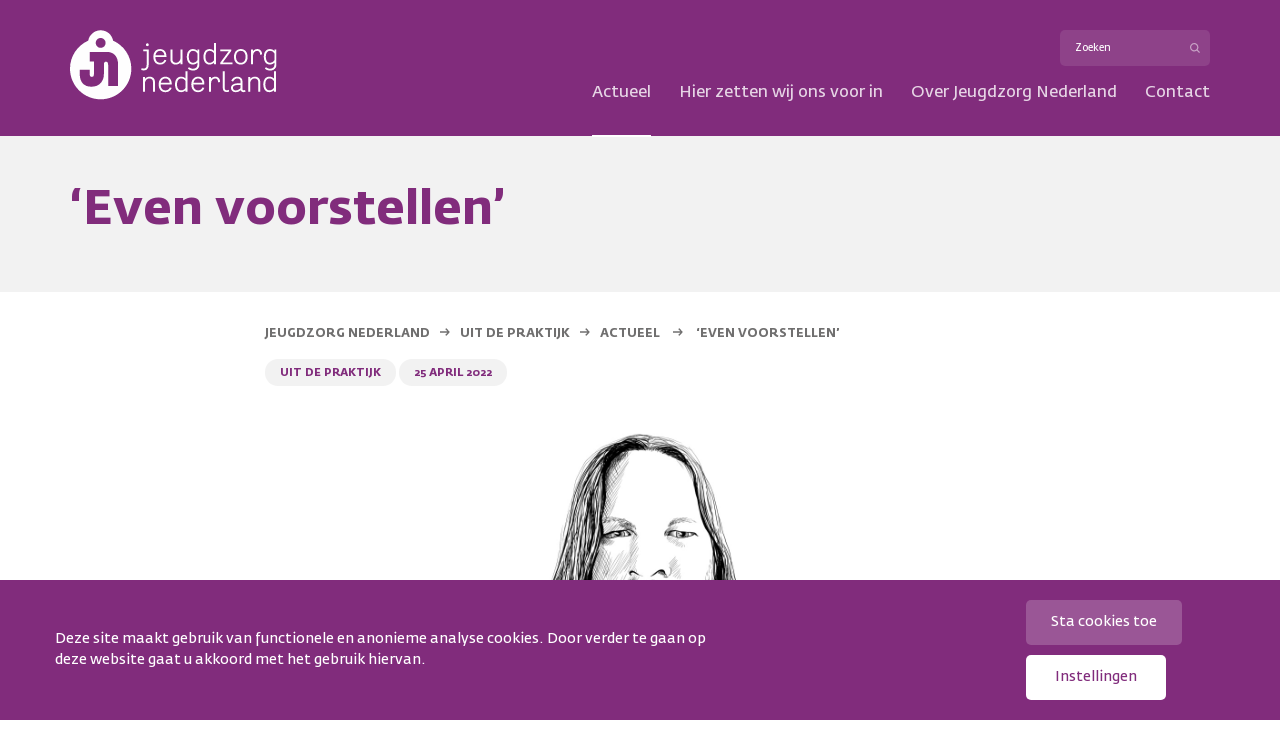

--- FILE ---
content_type: text/html; charset=UTF-8
request_url: https://www.jeugdzorgnederland.nl/actueel/even-voorstellen/
body_size: 13514
content:
<!DOCTYPE html>
<html>
<head>
<meta name="viewport" content="width=device-width, initial-scale=1">

<link rel="stylesheet" type="text/css" href="https://www.jeugdzorgnederland.nl/wp-content/themes/jeugdzorgnederland-09092025/css/styles.css">
<link rel="icon" href="https://www.jeugdzorgnederland.nl/wp-content/themes/jeugdzorgnederland-09092025/images/favicon.png?v=2" type="image/png"/>
<meta name='robots' content='index, follow, max-image-preview:large, max-snippet:-1, max-video-preview:-1' />
	<style>img:is([sizes="auto" i], [sizes^="auto," i]) { contain-intrinsic-size: 3000px 1500px }</style>
	
	<!-- This site is optimized with the Yoast SEO plugin v26.1.1 - https://yoast.com/wordpress/plugins/seo/ -->
	<title>&#039;Even voorstellen&#039; &#187; Jeugdzorg Nederland</title>
	<meta name="description" content="In de serie ‘Jeugdzorg in de praktijk’ vertellen jeugdzorgprofessionals wat zij meemaken tijdens hun werk. Een van de bloggers is Bjorn van Toorn. Bjorn werkt al dik 20 jaar als professional binnen de jeugd- en gezinshulp. Met zijn blogs hoopt Bjorn de lezer mee te nemen in verhalen die hij heeft ervaren als bijzonder, gek, mooi, verdrietig, of simpelweg de moeite van het vertellen waard vind. Bjorn is getrouwd, heeft kinderen, en is in zijn vrije tijd bezig binnen de culturele sector met het spelen in bandjes en het organiseren van bandjesavonden. " />
	<link rel="canonical" href="https://www.jeugdzorgnederland.nl/actueel/even-voorstellen/" />
	<meta property="og:locale" content="nl_NL" />
	<meta property="og:type" content="article" />
	<meta property="og:title" content="Even voorstellen" />
	<meta property="og:description" content="In de serie ‘Jeugdzorg in de praktijk’ vertellen jeugdzorgprofessionals wat zij meemaken tijdens hun werk. Een van de bloggers is Bjorn van Toorn. Bjorn werkt al dik 20 jaar als professional binnen de jeugd- en gezinshulp. Met zijn blogs hoopt Bjorn de lezer mee te nemen in verhalen die hij heeft ervaren als bijzonder, gek, mooi, verdrietig, of simpelweg de moeite van het vertellen waard vind. Bjorn is getrouwd, heeft kinderen, en is in zijn vrije tijd bezig binnen de culturele sector met het spelen in bandjes en het organiseren van bandjesavonden. " />
	<meta property="og:url" content="https://www.jeugdzorgnederland.nl/actueel/even-voorstellen/" />
	<meta property="og:site_name" content="Jeugdzorg Nederland" />
	<meta property="article:published_time" content="2022-04-25T12:34:50+00:00" />
	<meta property="article:modified_time" content="2023-02-07T14:03:20+00:00" />
	<meta property="og:image" content="https://www.jeugdzorgnederland.nl/wp-content/uploads/2022/04/portret_bjorn.jpg" />
	<meta property="og:image:width" content="1080" />
	<meta property="og:image:height" content="1080" />
	<meta property="og:image:type" content="image/jpeg" />
	<meta name="author" content="Wouter van der Galiën" />
	<meta name="twitter:card" content="summary_large_image" />
	<meta name="twitter:title" content="Even voorstellen" />
	<meta name="twitter:description" content="In de serie ‘Jeugdzorg in de praktijk’ vertellen jeugdzorgprofessionals wat zij meemaken tijdens hun werk. Een van de bloggers is Bjorn van Toorn. Bjorn werkt al dik 20 jaar als professional binnen de jeugd- en gezinshulp. Met zijn blogs hoopt Bjorn de lezer mee te nemen in verhalen die hij heeft ervaren als bijzonder, gek, mooi, verdrietig, of simpelweg de moeite van het vertellen waard vind. Bjorn is getrouwd, heeft kinderen, en is in zijn vrije tijd bezig binnen de culturele sector met het spelen in bandjes en het organiseren van bandjesavonden. " />
	<meta name="twitter:image" content="https://www.jeugdzorgnederland.nl/wp-content/uploads/2022/04/portret_bjorn.jpg" />
	<meta name="twitter:label1" content="Geschreven door" />
	<meta name="twitter:data1" content="Wouter van der Galiën" />
	<script type="application/ld+json" class="yoast-schema-graph">{"@context":"https://schema.org","@graph":[{"@type":"WebPage","@id":"https://www.jeugdzorgnederland.nl/actueel/even-voorstellen/","url":"https://www.jeugdzorgnederland.nl/actueel/even-voorstellen/","name":"'Even voorstellen' &#187; Jeugdzorg Nederland","isPartOf":{"@id":"https://www.jeugdzorgnederland.nl/#website"},"datePublished":"2022-04-25T12:34:50+00:00","dateModified":"2023-02-07T14:03:20+00:00","author":{"@id":"https://www.jeugdzorgnederland.nl/#/schema/person/49951e9b137078d3ed4d95a79283ae33"},"description":"In de serie ‘Jeugdzorg in de praktijk’ vertellen jeugdzorgprofessionals wat zij meemaken tijdens hun werk. Een van de bloggers is Bjorn van Toorn. Bjorn werkt al dik 20 jaar als professional binnen de jeugd- en gezinshulp. Met zijn blogs hoopt Bjorn de lezer mee te nemen in verhalen die hij heeft ervaren als bijzonder, gek, mooi, verdrietig, of simpelweg de moeite van het vertellen waard vind. Bjorn is getrouwd, heeft kinderen, en is in zijn vrije tijd bezig binnen de culturele sector met het spelen in bandjes en het organiseren van bandjesavonden. ","breadcrumb":{"@id":"https://www.jeugdzorgnederland.nl/actueel/even-voorstellen/#breadcrumb"},"inLanguage":"nl-NL","potentialAction":[{"@type":"ReadAction","target":["https://www.jeugdzorgnederland.nl/actueel/even-voorstellen/"]}]},{"@type":"BreadcrumbList","@id":"https://www.jeugdzorgnederland.nl/actueel/even-voorstellen/#breadcrumb","itemListElement":[{"@type":"ListItem","position":1,"name":"Home","item":"https://www.jeugdzorgnederland.nl/"},{"@type":"ListItem","position":2,"name":"&#8216;Even voorstellen&#8217;"}]},{"@type":"WebSite","@id":"https://www.jeugdzorgnederland.nl/#website","url":"https://www.jeugdzorgnederland.nl/","name":"Jeugdzorg Nederland","description":"Versterkt de zorg voor jeugd","potentialAction":[{"@type":"SearchAction","target":{"@type":"EntryPoint","urlTemplate":"https://www.jeugdzorgnederland.nl/?s={search_term_string}"},"query-input":{"@type":"PropertyValueSpecification","valueRequired":true,"valueName":"search_term_string"}}],"inLanguage":"nl-NL"},{"@type":"Person","@id":"https://www.jeugdzorgnederland.nl/#/schema/person/49951e9b137078d3ed4d95a79283ae33","name":"Wouter van der Galiën","image":{"@type":"ImageObject","inLanguage":"nl-NL","@id":"https://www.jeugdzorgnederland.nl/#/schema/person/image/","url":"https://secure.gravatar.com/avatar/0ef91847c5aea20ad534425659bce8c4ef6c976dff7c4d0f9fb6a53d5095d95b?s=96&d=mm&r=g","contentUrl":"https://secure.gravatar.com/avatar/0ef91847c5aea20ad534425659bce8c4ef6c976dff7c4d0f9fb6a53d5095d95b?s=96&d=mm&r=g","caption":"Wouter van der Galiën"},"url":"https://www.jeugdzorgnederland.nl/actueel/author/wouter-van-der-galien/"}]}</script>
	<!-- / Yoast SEO plugin. -->


<link rel='stylesheet' id='wp-block-library-css' href='https://www.jeugdzorgnederland.nl/wp-includes/css/dist/block-library/style.min.css?ver=6.8.3' type='text/css' media='all' />
<style id='classic-theme-styles-inline-css' type='text/css'>
/*! This file is auto-generated */
.wp-block-button__link{color:#fff;background-color:#32373c;border-radius:9999px;box-shadow:none;text-decoration:none;padding:calc(.667em + 2px) calc(1.333em + 2px);font-size:1.125em}.wp-block-file__button{background:#32373c;color:#fff;text-decoration:none}
</style>
<style id='global-styles-inline-css' type='text/css'>
:root{--wp--preset--aspect-ratio--square: 1;--wp--preset--aspect-ratio--4-3: 4/3;--wp--preset--aspect-ratio--3-4: 3/4;--wp--preset--aspect-ratio--3-2: 3/2;--wp--preset--aspect-ratio--2-3: 2/3;--wp--preset--aspect-ratio--16-9: 16/9;--wp--preset--aspect-ratio--9-16: 9/16;--wp--preset--color--black: #000000;--wp--preset--color--cyan-bluish-gray: #abb8c3;--wp--preset--color--white: #ffffff;--wp--preset--color--pale-pink: #f78da7;--wp--preset--color--vivid-red: #cf2e2e;--wp--preset--color--luminous-vivid-orange: #ff6900;--wp--preset--color--luminous-vivid-amber: #fcb900;--wp--preset--color--light-green-cyan: #7bdcb5;--wp--preset--color--vivid-green-cyan: #00d084;--wp--preset--color--pale-cyan-blue: #8ed1fc;--wp--preset--color--vivid-cyan-blue: #0693e3;--wp--preset--color--vivid-purple: #9b51e0;--wp--preset--gradient--vivid-cyan-blue-to-vivid-purple: linear-gradient(135deg,rgba(6,147,227,1) 0%,rgb(155,81,224) 100%);--wp--preset--gradient--light-green-cyan-to-vivid-green-cyan: linear-gradient(135deg,rgb(122,220,180) 0%,rgb(0,208,130) 100%);--wp--preset--gradient--luminous-vivid-amber-to-luminous-vivid-orange: linear-gradient(135deg,rgba(252,185,0,1) 0%,rgba(255,105,0,1) 100%);--wp--preset--gradient--luminous-vivid-orange-to-vivid-red: linear-gradient(135deg,rgba(255,105,0,1) 0%,rgb(207,46,46) 100%);--wp--preset--gradient--very-light-gray-to-cyan-bluish-gray: linear-gradient(135deg,rgb(238,238,238) 0%,rgb(169,184,195) 100%);--wp--preset--gradient--cool-to-warm-spectrum: linear-gradient(135deg,rgb(74,234,220) 0%,rgb(151,120,209) 20%,rgb(207,42,186) 40%,rgb(238,44,130) 60%,rgb(251,105,98) 80%,rgb(254,248,76) 100%);--wp--preset--gradient--blush-light-purple: linear-gradient(135deg,rgb(255,206,236) 0%,rgb(152,150,240) 100%);--wp--preset--gradient--blush-bordeaux: linear-gradient(135deg,rgb(254,205,165) 0%,rgb(254,45,45) 50%,rgb(107,0,62) 100%);--wp--preset--gradient--luminous-dusk: linear-gradient(135deg,rgb(255,203,112) 0%,rgb(199,81,192) 50%,rgb(65,88,208) 100%);--wp--preset--gradient--pale-ocean: linear-gradient(135deg,rgb(255,245,203) 0%,rgb(182,227,212) 50%,rgb(51,167,181) 100%);--wp--preset--gradient--electric-grass: linear-gradient(135deg,rgb(202,248,128) 0%,rgb(113,206,126) 100%);--wp--preset--gradient--midnight: linear-gradient(135deg,rgb(2,3,129) 0%,rgb(40,116,252) 100%);--wp--preset--font-size--small: 13px;--wp--preset--font-size--medium: 20px;--wp--preset--font-size--large: 36px;--wp--preset--font-size--x-large: 42px;--wp--preset--spacing--20: 0.44rem;--wp--preset--spacing--30: 0.67rem;--wp--preset--spacing--40: 1rem;--wp--preset--spacing--50: 1.5rem;--wp--preset--spacing--60: 2.25rem;--wp--preset--spacing--70: 3.38rem;--wp--preset--spacing--80: 5.06rem;--wp--preset--shadow--natural: 6px 6px 9px rgba(0, 0, 0, 0.2);--wp--preset--shadow--deep: 12px 12px 50px rgba(0, 0, 0, 0.4);--wp--preset--shadow--sharp: 6px 6px 0px rgba(0, 0, 0, 0.2);--wp--preset--shadow--outlined: 6px 6px 0px -3px rgba(255, 255, 255, 1), 6px 6px rgba(0, 0, 0, 1);--wp--preset--shadow--crisp: 6px 6px 0px rgba(0, 0, 0, 1);}:where(.is-layout-flex){gap: 0.5em;}:where(.is-layout-grid){gap: 0.5em;}body .is-layout-flex{display: flex;}.is-layout-flex{flex-wrap: wrap;align-items: center;}.is-layout-flex > :is(*, div){margin: 0;}body .is-layout-grid{display: grid;}.is-layout-grid > :is(*, div){margin: 0;}:where(.wp-block-columns.is-layout-flex){gap: 2em;}:where(.wp-block-columns.is-layout-grid){gap: 2em;}:where(.wp-block-post-template.is-layout-flex){gap: 1.25em;}:where(.wp-block-post-template.is-layout-grid){gap: 1.25em;}.has-black-color{color: var(--wp--preset--color--black) !important;}.has-cyan-bluish-gray-color{color: var(--wp--preset--color--cyan-bluish-gray) !important;}.has-white-color{color: var(--wp--preset--color--white) !important;}.has-pale-pink-color{color: var(--wp--preset--color--pale-pink) !important;}.has-vivid-red-color{color: var(--wp--preset--color--vivid-red) !important;}.has-luminous-vivid-orange-color{color: var(--wp--preset--color--luminous-vivid-orange) !important;}.has-luminous-vivid-amber-color{color: var(--wp--preset--color--luminous-vivid-amber) !important;}.has-light-green-cyan-color{color: var(--wp--preset--color--light-green-cyan) !important;}.has-vivid-green-cyan-color{color: var(--wp--preset--color--vivid-green-cyan) !important;}.has-pale-cyan-blue-color{color: var(--wp--preset--color--pale-cyan-blue) !important;}.has-vivid-cyan-blue-color{color: var(--wp--preset--color--vivid-cyan-blue) !important;}.has-vivid-purple-color{color: var(--wp--preset--color--vivid-purple) !important;}.has-black-background-color{background-color: var(--wp--preset--color--black) !important;}.has-cyan-bluish-gray-background-color{background-color: var(--wp--preset--color--cyan-bluish-gray) !important;}.has-white-background-color{background-color: var(--wp--preset--color--white) !important;}.has-pale-pink-background-color{background-color: var(--wp--preset--color--pale-pink) !important;}.has-vivid-red-background-color{background-color: var(--wp--preset--color--vivid-red) !important;}.has-luminous-vivid-orange-background-color{background-color: var(--wp--preset--color--luminous-vivid-orange) !important;}.has-luminous-vivid-amber-background-color{background-color: var(--wp--preset--color--luminous-vivid-amber) !important;}.has-light-green-cyan-background-color{background-color: var(--wp--preset--color--light-green-cyan) !important;}.has-vivid-green-cyan-background-color{background-color: var(--wp--preset--color--vivid-green-cyan) !important;}.has-pale-cyan-blue-background-color{background-color: var(--wp--preset--color--pale-cyan-blue) !important;}.has-vivid-cyan-blue-background-color{background-color: var(--wp--preset--color--vivid-cyan-blue) !important;}.has-vivid-purple-background-color{background-color: var(--wp--preset--color--vivid-purple) !important;}.has-black-border-color{border-color: var(--wp--preset--color--black) !important;}.has-cyan-bluish-gray-border-color{border-color: var(--wp--preset--color--cyan-bluish-gray) !important;}.has-white-border-color{border-color: var(--wp--preset--color--white) !important;}.has-pale-pink-border-color{border-color: var(--wp--preset--color--pale-pink) !important;}.has-vivid-red-border-color{border-color: var(--wp--preset--color--vivid-red) !important;}.has-luminous-vivid-orange-border-color{border-color: var(--wp--preset--color--luminous-vivid-orange) !important;}.has-luminous-vivid-amber-border-color{border-color: var(--wp--preset--color--luminous-vivid-amber) !important;}.has-light-green-cyan-border-color{border-color: var(--wp--preset--color--light-green-cyan) !important;}.has-vivid-green-cyan-border-color{border-color: var(--wp--preset--color--vivid-green-cyan) !important;}.has-pale-cyan-blue-border-color{border-color: var(--wp--preset--color--pale-cyan-blue) !important;}.has-vivid-cyan-blue-border-color{border-color: var(--wp--preset--color--vivid-cyan-blue) !important;}.has-vivid-purple-border-color{border-color: var(--wp--preset--color--vivid-purple) !important;}.has-vivid-cyan-blue-to-vivid-purple-gradient-background{background: var(--wp--preset--gradient--vivid-cyan-blue-to-vivid-purple) !important;}.has-light-green-cyan-to-vivid-green-cyan-gradient-background{background: var(--wp--preset--gradient--light-green-cyan-to-vivid-green-cyan) !important;}.has-luminous-vivid-amber-to-luminous-vivid-orange-gradient-background{background: var(--wp--preset--gradient--luminous-vivid-amber-to-luminous-vivid-orange) !important;}.has-luminous-vivid-orange-to-vivid-red-gradient-background{background: var(--wp--preset--gradient--luminous-vivid-orange-to-vivid-red) !important;}.has-very-light-gray-to-cyan-bluish-gray-gradient-background{background: var(--wp--preset--gradient--very-light-gray-to-cyan-bluish-gray) !important;}.has-cool-to-warm-spectrum-gradient-background{background: var(--wp--preset--gradient--cool-to-warm-spectrum) !important;}.has-blush-light-purple-gradient-background{background: var(--wp--preset--gradient--blush-light-purple) !important;}.has-blush-bordeaux-gradient-background{background: var(--wp--preset--gradient--blush-bordeaux) !important;}.has-luminous-dusk-gradient-background{background: var(--wp--preset--gradient--luminous-dusk) !important;}.has-pale-ocean-gradient-background{background: var(--wp--preset--gradient--pale-ocean) !important;}.has-electric-grass-gradient-background{background: var(--wp--preset--gradient--electric-grass) !important;}.has-midnight-gradient-background{background: var(--wp--preset--gradient--midnight) !important;}.has-small-font-size{font-size: var(--wp--preset--font-size--small) !important;}.has-medium-font-size{font-size: var(--wp--preset--font-size--medium) !important;}.has-large-font-size{font-size: var(--wp--preset--font-size--large) !important;}.has-x-large-font-size{font-size: var(--wp--preset--font-size--x-large) !important;}
:where(.wp-block-post-template.is-layout-flex){gap: 1.25em;}:where(.wp-block-post-template.is-layout-grid){gap: 1.25em;}
:where(.wp-block-columns.is-layout-flex){gap: 2em;}:where(.wp-block-columns.is-layout-grid){gap: 2em;}
:root :where(.wp-block-pullquote){font-size: 1.5em;line-height: 1.6;}
</style>
<link rel='stylesheet' id='main-css-css' href='https://www.jeugdzorgnederland.nl/wp-content/themes/jeugdzorgnederland-09092025/css/main.css?ver=1.0.0' type='text/css' media='all' />
<link rel='stylesheet' id='embla-css-css' href='https://unpkg.com/embla-carousel@8.3.0/embla-carousel.css?ver=6.8.3' type='text/css' media='all' />
<link rel='stylesheet' id='verkiezingen-carousel-css-css' href='https://www.jeugdzorgnederland.nl/wp-content/themes/jeugdzorgnederland-09092025/css/verkiezingen-carousel.css?ver=1.0.0' type='text/css' media='all' />
<link rel='stylesheet' id='cookies-allowed-css-css' href='https://www.jeugdzorgnederland.nl/wp-content/themes/jeugdzorgnederland-09092025/css/cookies-allowed.css' type='text/css' media='all' />
<script type="text/javascript" src="https://ajax.googleapis.com/ajax/libs/jquery/3.3.1/jquery.min.js" id="jquery-js"></script>
<script type="text/javascript" id="cookies-allowed-js-js-extra">
/* <![CDATA[ */
var ajaxUrl = {"url":"https:\/\/www.jeugdzorgnederland.nl\/wp-admin\/admin-ajax.php"};
/* ]]> */
</script>
<script type="text/javascript" src="https://www.jeugdzorgnederland.nl/wp-content/themes/jeugdzorgnederland-09092025/includes/cookies-allowed/assets/js/cookies-allowed.js?ver=2.2.0" id="cookies-allowed-js-js"></script>
<script>
(function(i,s,o,g,r,a,m){i['GoogleAnalyticsObject']=r;i[r]=i[r]||function(){
(i[r].q=i[r].q||[]).push(arguments)},i[r].l=1*new Date();a=s.createElement(o),
m=s.getElementsByTagName(o)[0];a.async=1;a.src=g;m.parentNode.insertBefore(a,m)
})(window,document,'script','https://www.google-analytics.com/analytics.js','ga');

ga('create', 'UA-96323111-1', 'auto');
ga('send', 'pageview');

</script>
</head>
<body class="wp-singular post-template-default single single-post postid-5679 single-format-standard wp-theme-jeugdzorgnederland-09092025">
<main class="main__wrapper">
<div class="top">
	<div class="container">
		<div class="row">
			<div class="col-xs-12">
				<div class="top__wrapper">
					<a href="https://www.jeugdzorgnederland.nl/">
						<span class="logo__wrapper">
							<img class="logo" src="https://www.jeugdzorgnederland.nl/wp-content/themes/jeugdzorgnederland-09092025/images/logo-jn.svg" alt="Logo top"/>
						</span>
					</a>
					<div class="menu-search__wrapper">
						<div class="search">
							<form action="/" method="get">
    							<input class="searchbar" placeholder="Zoeken" type="text" name="s" id="search" value="" />
							</form>
						</div>
						<nav class="navigation">
							<ul class="navigation__list "><li class="navigation__item  navigation__item--116"><a href="https://www.jeugdzorgnederland.nl/actueel/" class="navigation__link">Actueel</a></li>
<li class="navigation__item  navigation__item--parent  navigation__item--5244"><a href="https://www.jeugdzorgnederland.nl/meer-weten/transformeren-van-de-jeugdzorg/" class="navigation__link">Hier zetten wij ons voor in</a>
	<ul class="navigation__sub-menu navigation__sub-menu--1">
    <li class="navigation__sub-menu__item navigation__sub-menu--1__item  navigation__item--6917"><a href="https://www.jeugdzorgnederland.nl/meer-weten/transformeren-van-de-jeugdzorg/" class="navigation__sub-menu__link  navigation__sub-menu--1__link">Transformeren van de jeugdzorg</a></li>
    <li class="navigation__sub-menu__item navigation__sub-menu--1__item  navigation__item--6920"><a href="https://www.jeugdzorgnederland.nl/meer-weten/overgang-naar-volwassenheid/" class="navigation__sub-menu__link  navigation__sub-menu--1__link">Overgang naar volwassenheid</a></li>
    <li class="navigation__sub-menu__item navigation__sub-menu--1__item  navigation__item--6922"><a href="https://www.jeugdzorgnederland.nl/meer-weten/veilig-opgroeien/" class="navigation__sub-menu__link  navigation__sub-menu--1__link">Veilig opgroeien</a></li>
    <li class="navigation__sub-menu__item navigation__sub-menu--1__item  navigation__item--6924"><a href="https://www.jeugdzorgnederland.nl/meer-weten/kwaliteit-leren-en-ontwikkelen/" class="navigation__sub-menu__link  navigation__sub-menu--1__link">Kwaliteit, leren en ontwikkelen</a></li>
    <li class="navigation__sub-menu__item navigation__sub-menu--1__item  navigation__item--6927"><a href="https://www.jeugdzorgnederland.nl/meer-weten/bedrijfsvoering-in-een-decentraal-stelsel/" class="navigation__sub-menu__link  navigation__sub-menu--1__link">Bedrijfsvoering in een decentraal stelsel</a></li>
    <li class="navigation__sub-menu__item navigation__sub-menu--1__item  navigation__item--6929"><a href="https://www.jeugdzorgnederland.nl/meer-weten/op-weg-naar-een-veerkrachtige-arbeidsmarkt/" class="navigation__sub-menu__link  navigation__sub-menu--1__link">Op weg naar een veerkrachtige arbeidsmarkt</a></li>
</ul>
</li>
<li class="navigation__item  navigation__item--parent  navigation__item--574"><a href="https://www.jeugdzorgnederland.nl/over-ons/jeugdzorg-nederland/" class="navigation__link">Over Jeugdzorg Nederland</a>
	<ul class="navigation__sub-menu navigation__sub-menu--1">
    <li class="navigation__sub-menu__item navigation__sub-menu--1__item  navigation__item--4649"><a href="https://www.jeugdzorgnederland.nl/over-ons/jeugdzorg-nederland/" class="navigation__sub-menu__link  navigation__sub-menu--1__link">Jeugdzorg Nederland</a></li>
    <li class="navigation__sub-menu__item navigation__sub-menu--1__item  navigation__item--212"><a href="https://www.jeugdzorgnederland.nl/onze-leden/" class="navigation__sub-menu__link  navigation__sub-menu--1__link">Onze leden</a></li>
    <li class="navigation__sub-menu__item navigation__sub-menu--1__item  navigation__item--6834"><a href="https://www.jeugdzorgnederland.nl/over-ons/lid-worden/" class="navigation__sub-menu__link  navigation__sub-menu--1__link">Lid worden</a></li>
    <li class="navigation__sub-menu__item navigation__sub-menu--1__item  navigation__item--3849"><a href="https://www.jeugdzorgnederland.nl/bestuur-directie/" class="navigation__sub-menu__link  navigation__sub-menu--1__link">Bestuur &#038; directie</a></li>
    <li class="navigation__sub-menu__item navigation__sub-menu--1__item  navigation__item--4653"><a href="https://www.jeugdzorgnederland.nl/over-ons/vacatures/" class="navigation__sub-menu__link  navigation__sub-menu--1__link">Vacatures</a></li>
    <li class="navigation__sub-menu__item navigation__sub-menu--1__item  navigation__item--4652"><a href="https://www.jeugdzorgnederland.nl/over-ons/anbi/" class="navigation__sub-menu__link  navigation__sub-menu--1__link">ANBI</a></li>
    <li class="navigation__sub-menu__item navigation__sub-menu--1__item  navigation__item--1043"><a href="https://www.jeugdzorgnederland-extranet.nl/do/portal/" class="navigation__sub-menu__link  navigation__sub-menu--1__link">Leden login</a></li>
</ul>
</li>
<li class="navigation__item  navigation__item--parent  navigation__item--9"><a href="https://www.jeugdzorgnederland.nl/contact/" class="navigation__link">Contact</a>
	<ul class="navigation__sub-menu navigation__sub-menu--1">
    <li class="navigation__sub-menu__item navigation__sub-menu--1__item  navigation__item--9"><a href="https://www.jeugdzorgnederland.nl/contact/" class="navigation__sub-menu__link  navigation__sub-menu--1__link">Contact</a></li>
    <li class="navigation__sub-menu__item navigation__sub-menu--1__item  navigation__item--6840"><a href="https://www.jeugdzorgnederland.nl/pers/" class="navigation__sub-menu__link  navigation__sub-menu--1__link">Pers</a></li>
    <li class="navigation__sub-menu__item navigation__sub-menu--1__item  navigation__item--104"><a href="https://www.jeugdzorgnederland.nl/vraag-antwoord/" class="navigation__sub-menu__link  navigation__sub-menu--1__link">Vraag &#038; antwoord</a></li>
    <li class="navigation__sub-menu__item navigation__sub-menu--1__item  navigation__item--545"><a href="https://www.jeugdzorgnederland.nl/contact/adres/" class="navigation__sub-menu__link  navigation__sub-menu--1__link">Adres</a></li>
</ul>
</li>
</ul>						</nav>
					</div>
				</div>
				<div class="menu-button">
					<span class="menu-button__text">Menu</span>
				</div>
			</div>
		</div>
	</div>
</div><header class="hero hero--tiny">
	<div class="container">
		<div class="row">
			<div class="col-xs-12">
				<div class="hero__caption">
					<h1>
													&#8216;Even voorstellen&#8217;											</h1>
				</div>
			</div>
		</div>
	</div>
</header>			<div class="content content--breadcrumbs">
				<div class="container">
					<div class="row">
						<div class="col-xs-12 col-sm-12 col-md-8 col-md-offset-2">
							<ul class="breadcrumbs">
								<!-- Breadcrumb NavXT 7.4.1 -->
<span class="breadcrumb" property="itemListElement" typeof="ListItem"><a property="item" typeof="WebPage" title="Ga naar de Jeugdzorg Nederland." href="https://www.jeugdzorgnederland.nl" class="home"><span property="name">Jeugdzorg Nederland</span></a><meta property="position" content="1"></span><span class="breadcrumb" property="itemListElement" typeof="ListItem"><a property="item" typeof="WebPage" title="Ga naar de Uit de praktijk categorie-archieven." href="https://www.jeugdzorgnederland.nl/actueel/category/uit-de-praktijk/" class="taxonomy category"><span property="name">Uit de praktijk</span></a><meta property="position" content="2"></span><span class="breadcrumb" property="itemListElement" typeof="ListItem"> 	<a href="/actueel"> 		<span property="name">Actueel</span> 	</a> </span> <span property="itemListElement" typeof="ListItem"> 	<a property="item" typeof="WebPage" title="Go to &#8216;Even voorstellen&#8217;." href="https://www.jeugdzorgnederland.nl/actueel/even-voorstellen/" class="post post-post current-item"> 		<span class="breadcrumb" property="name">&#8216;Even voorstellen&#8217;</span> 	</a> 	<meta property="position" content="3"> </span>							</ul>
																						<span class="blog__tag">Uit de praktijk</span>
														<span class="blog__tag">25 april 2022</span>
						</div>
						<div class="col-xs-12 col-sm-12 col-md-8 col-md-offset-2">
													</div>
					</div>
				</div>
			</div>
			<section class="content content--blue">
				<div class="container">
					<div class="row">
						<div class="col-xs-12 col-sm-12 col-md-8 col-md-offset-2">
							<div class="page_content">
							
									
									
										<p><img fetchpriority="high" decoding="async" class=" wp-image-5678 aligncenter" src="https://www.jeugdzorgnederland.nl/wp-content/uploads/2022/04/portret_bjorn-800x800.jpg" alt="" width="349" height="349" srcset="https://www.jeugdzorgnederland.nl/wp-content/uploads/2022/04/portret_bjorn-800x800.jpg 800w, https://www.jeugdzorgnederland.nl/wp-content/uploads/2022/04/portret_bjorn-150x150.jpg 150w, https://www.jeugdzorgnederland.nl/wp-content/uploads/2022/04/portret_bjorn-768x768.jpg 768w, https://www.jeugdzorgnederland.nl/wp-content/uploads/2022/04/portret_bjorn-1536x1536.jpg 1536w, https://www.jeugdzorgnederland.nl/wp-content/uploads/2022/04/portret_bjorn-110x110.jpg 110w, https://www.jeugdzorgnederland.nl/wp-content/uploads/2022/04/portret_bjorn.jpg 1080w" sizes="(max-width: 349px) 100vw, 349px" /></p>
<p>Of ik een blog wil schrijven over mijn ervaringen in de jeugdhulpverlening. Nou, dat moet wel lukken!</p>
<p>Na ruim 20 jaar gewerkt te hebben in verschillende jeugdzorgorganisaties en met verschillende doelgroepen heb ik voldoende bijzondere verhalen meegemaakt om een aantal blogs te kunnen schrijven. Maar dan is het wel handig dat jullie wat meer van mij komen te weten. Dus laten we daar eens mee beginnen. Ik ben eind jaren zeventig geboren met een erfelijke oogafwijking. Mijn schoolgang was daarom een andere dan ‘regulier’. Via de lokale basisschool ging ik al snel naar een school voor kinderen met leer-en opvoedingsmoeilijkheden (LOM). Een LOMP-school, zoals wij het zelf noemden. Er werd toentertijd niet heel veel onderzoek gedaan en als je niet mee kon komen in het reguliere onderwijs kwam je al snel terecht op een speciale school. Hier deed ik mijn eerste ervaringen op met gedragsproblemen en klasgenoten die anders in het leven stonden dan ik gewend was.</p>
<p>Aansluitend ging ik naar de lokale LTS in Borculo, waar ook de Leo Stichting gevestigd was met een internaat. Op de LTS zaten daarom ook kinderen die verbleven op het internaat. Dit was mijn eerste kennismaking met uit huis geplaatste kinderen. Ook botste de wereld van een klein boerendorpje en de wereld van kinderen die vanuit het hele land naar Borculo waren gekomen met enige regelmaat. Daarover in latere blogs meer! Ik raakte op de LTS ook bevriend met enkele jongeren die op het internaat verbleven. Hierdoor hing ik soms ook rond op een groep en een enkel weekend bleef er iemand van het internaat bij ons thuis slapen (als er bijvoorbeeld in het dorp een feestje was).</p>
<p>Toen halverwege mijn carrière op de LTS bekend werd dat ik een aandoening aan mijn ogen had en daardoor slechtziend was, besloot ik te stoppen met school en &#8211; met toestemming van de leerplicht &#8211; aan het werk te gaan. Na een jaar of zes allerhande banen in de bouw te hebben gehad, werd ik uiteindelijk afgekeurd op mijn 22e. Aangezien ik in de Wajong terecht kwam, was dagbesteding lastig en vrijwilligerswerk moeilijk te vinden in het kleine dorp waar ik woonde. Via een vriendin, die vond dat het werken in de jeugdzorg iets voor mij was, kwam ik op mijn 22e op mijn eerste groep te werken. Ik was vrijwilliger en werkte er op de woensdag- en vrijdagmiddag. Via deze vrijwilligersbaan kreeg ik een 0-urencontract, wat later werd omgezet in een tijdelijk contract en vervolgens een vast contract. In de 20 jaren die hierop volgden heb ik op meerdere groepen en met meerdere doelgroepen gewerkt. Zo heb ik acht jaar op de rand – psychiatrische afdeling gewerkt, een jaar of drie op de afdeling waar observatie en diagnostiek de dagelijkse gang van zaken was, de crisisopvang, een specifieke meidengroep, op de samenwerking met justitie (het begeleiden van kinderen die naar of van een gesloten afdeling kwamen) en ben ik op dit moment werkzaam bij Pluryn waar we een gemengde doelgroep hebben.</p>
<p>Het werk is altijd een uitdaging. Enerzijds omdat je te maken hebt met jongeren met een rugzak vol problemen. Maar als jeugdzorgprofessional krijg je ook te maken met ouders, broertjes en zusjes, school, opa&#8217;s en oma&#8217;s die ook allemaal dromen en verwachtingen hebben. Dit maakt dat geen situatie hetzelfde is en je op veel momenten echt de diepte in kan gaan om jongeren een bepaald pad op te krijgen.</p>
<p>Ik hoop in de komende tijd jullie als lezer deelgenoot te maken van de verhalen die ik heb ervaren als bijzonder, gek, mooi, verdrietig, of simpelweg de moeite van het vertellen waard vind.<br />
<em> </em><br />
<em>In de serie ‘Jeugdzorg in de praktijk’ vertellen jeugdzorgprofessionals wat zij meemaken tijdens hun werk. Een van de bloggers is Bjorn van Toorn. Bjorn werkt al dik 20 jaar als professional binnen de jeugd- en gezinshulp. Met zijn blogs hoopt Bjorn de lezer mee te nemen in verhalen die hij heeft ervaren als bijzonder, gek, mooi, verdrietig, of simpelweg de moeite van het vertellen waard vind. Bjorn is getrouwd, heeft kinderen, en is in zijn vrije tijd bezig binnen de culturele sector met het spelen in bandjes en het organiseren van bandjesavonden. </em></p>

									
								
								<hr />
								<div class='osd-sms-wrapper'><div class='osd-sms-title'>Deel deze pagina:</div><div class='osd-sms-icon-button'><a class='osd-sms-link' data-platform='twitter' target='_blank' title='Click to share on Twitter' href='#' data-url='https://twitter.com/intent/tweet?text=%26%238216%3BEven+voorstellen%26%238217%3B&url=https%3A%2F%2Fwww.jeugdzorgnederland.nl%2Factueel%2Feven-voorstellen%2F' rel='nofollow'><img src='https://www.jeugdzorgnederland.nl/wp-content/uploads/2017/03/twitter.png' /></a></div><div class='osd-sms-icon-button'><a class='osd-sms-link' data-platform='facebook' target='_blank' title='Click to share on Facebook' href='#' data-url='https://www.facebook.com/sharer/sharer.php?u=https%3A%2F%2Fwww.jeugdzorgnederland.nl%2Factueel%2Feven-voorstellen%2F' rel='nofollow'><img src='https://www.jeugdzorgnederland.nl/wp-content/uploads/2017/03/facebook.png' /></a></div><div class='osd-sms-icon-button'><a class='osd-sms-link' data-platform='linkedIn' target='_blank' title='Click to share on LinkedIn' href='#' data-url='https://www.linkedin.com/shareArticle?mini=true&url=https%3A%2F%2Fwww.jeugdzorgnederland.nl%2Factueel%2Feven-voorstellen%2F&title=%26%238216%3BEven+voorstellen%26%238217%3B&summary=&source=Jeugdzorg+Nederland' rel='nofollow'><img src='https://www.jeugdzorgnederland.nl/wp-content/uploads/2017/03/linkedin.png' /></a></div><div class='osd-sms-icon-button'><a class='osd-sms-link' data-platform='email' target='_self' title='Click to share by Email' href='#' data-url='mailto:%20?subject=%26%238216%3BEven%20voorstellen%26%238217%3B&body=https%3A%2F%2Fwww.jeugdzorgnederland.nl%2Factueel%2Feven-voorstellen%2F' rel='nofollow'><img src='https://www.jeugdzorgnederland.nl/wp-content/uploads/2017/03/mail.png' /></a></div></div>							</div>
						</div>
					</div>
				</div>
			</section>
		</main>
<section class="content content--partners">
	<div class="container">
		<div class="row">
			<div class="col-md-12">
									<ul class="partner__items">
													<li class="partner__item"><div class="partner__image" style="background-image:url(https://www.jeugdzorgnederland.nl/wp-content/uploads/2018/08/ENT_LIN-logo-RGB-block.jpg);"></div></li>
													<li class="partner__item"><div class="partner__image" style="background-image:url(https://www.jeugdzorgnederland.nl/wp-content/uploads/2018/01/Enver_logo_k.png);"></div></li>
													<li class="partner__item"><div class="partner__image" style="background-image:url(https://www.jeugdzorgnederland.nl/wp-content/uploads/2017/03/KINDERTELEFOON_DEF_LOGO-medium.jpg);"></div></li>
													<li class="partner__item"><div class="partner__image" style="background-image:url(https://www.jeugdzorgnederland.nl/wp-content/uploads/2024/08/Jeugdstem_CMYK.jpg);"></div></li>
													<li class="partner__item"><div class="partner__image" style="background-image:url(https://www.jeugdzorgnederland.nl/wp-content/uploads/2017/03/Logo-BSO-Pretpalet.png);"></div></li>
													<li class="partner__item"><div class="partner__image" style="background-image:url(https://www.jeugdzorgnederland.nl/wp-content/uploads/2017/03/logo-deNVP.png);"></div></li>
													<li class="partner__item"><div class="partner__image" style="background-image:url(https://www.jeugdzorgnederland.nl/wp-content/uploads/2017/03/logo-Jeugdbescherming-Gelderland.png);"></div></li>
													<li class="partner__item"><div class="partner__image" style="background-image:url(https://www.jeugdzorgnederland.nl/wp-content/uploads/2017/03/logo-Jeugdbescherming-Noord.png);"></div></li>
													<li class="partner__item"><div class="partner__image" style="background-image:url(https://www.jeugdzorgnederland.nl/wp-content/uploads/2017/03/logo-Jeugdbescherming-Overijssel.png);"></div></li>
													<li class="partner__item"><div class="partner__image" style="background-image:url(https://www.jeugdzorgnederland.nl/wp-content/uploads/2017/03/logo-JeugdBescherming-Regio-Amsterdam-Logo.jpg);"></div></li>
													<li class="partner__item"><div class="partner__image" style="background-image:url(https://www.jeugdzorgnederland.nl/wp-content/uploads/2017/03/logo-Jeugdformaat.png);"></div></li>
													<li class="partner__item"><div class="partner__image" style="background-image:url(https://www.jeugdzorgnederland.nl/wp-content/uploads/2017/03/Logo-Kenter-Jeugdhulp-v-2.jpg);"></div></li>
													<li class="partner__item"><div class="partner__image" style="background-image:url(https://www.jeugdzorgnederland.nl/wp-content/uploads/2017/03/logo-kinderperspectief.png);"></div></li>
													<li class="partner__item"><div class="partner__image" style="background-image:url(https://www.jeugdzorgnederland.nl/wp-content/uploads/2017/03/logo-Kinderpostzegels-logo_color.png);"></div></li>
													<li class="partner__item"><div class="partner__image" style="background-image:url(https://www.jeugdzorgnederland.nl/wp-content/uploads/2017/03/logo-leger-des-heils-JBJR.png);"></div></li>
													<li class="partner__item"><div class="partner__image" style="background-image:url(https://www.jeugdzorgnederland.nl/wp-content/uploads/2017/03/logo-MEE-NWH-GroeiMEEOndertitel-logo.jpg);"></div></li>
													<li class="partner__item"><div class="partner__image" style="background-image:url(https://www.jeugdzorgnederland.nl/wp-content/uploads/2017/03/logo-Mutsaersstichting.png);"></div></li>
													<li class="partner__item"><div class="partner__image" style="background-image:url(https://www.jeugdzorgnederland.nl/wp-content/uploads/2017/03/logo-Nieuwland-Werk-Taal-Zorg.png);"></div></li>
													<li class="partner__item"><div class="partner__image" style="background-image:url(https://www.jeugdzorgnederland.nl/wp-content/uploads/2017/03/logo-regio-Jeugd-noord-veluwe.png);"></div></li>
													<li class="partner__item"><div class="partner__image" style="background-image:url(https://www.jeugdzorgnederland.nl/wp-content/uploads/2019/05/logo-Samen-Leren-Leven.jpg);"></div></li>
													<li class="partner__item"><div class="partner__image" style="background-image:url(https://www.jeugdzorgnederland.nl/wp-content/uploads/2017/03/logo-Samen-Veilig-Midden-Nederland.png);"></div></li>
													<li class="partner__item"><div class="partner__image" style="background-image:url(https://www.jeugdzorgnederland.nl/wp-content/uploads/2017/03/logo-sovee.jpg);"></div></li>
													<li class="partner__item"><div class="partner__image" style="background-image:url(https://www.jeugdzorgnederland.nl/wp-content/uploads/2018/09/logo-stichting-Woonbegeleiding-Jong-Volwassenen.png);"></div></li>
													<li class="partner__item"><div class="partner__image" style="background-image:url(https://www.jeugdzorgnederland.nl/wp-content/uploads/2017/03/logo-Teylingereind.jpg);"></div></li>
													<li class="partner__item"><div class="partner__image" style="background-image:url(https://www.jeugdzorgnederland.nl/wp-content/uploads/2017/03/logo-timon.jpg);"></div></li>
													<li class="partner__item"><div class="partner__image" style="background-image:url(https://www.jeugdzorgnederland.nl/wp-content/uploads/2017/03/logo-jeugd-veilig-verder.png);"></div></li>
													<li class="partner__item"><div class="partner__image" style="background-image:url(https://www.jeugdzorgnederland.nl/wp-content/uploads/2017/03/Logo-Jeugdbescherming-Rotterdam-Rijnmond.jpg);"></div></li>
													<li class="partner__item"><div class="partner__image" style="background-image:url(https://www.jeugdzorgnederland.nl/wp-content/uploads/2017/03/logo-JSO.png);"></div></li>
													<li class="partner__item"><div class="partner__image" style="background-image:url(https://www.jeugdzorgnederland.nl/wp-content/uploads/2017/03/Logo-Reinaerde.png);"></div></li>
													<li class="partner__item"><div class="partner__image" style="background-image:url(https://www.jeugdzorgnederland.nl/wp-content/uploads/2017/03/logo-sgj-jeugdbescherming_website-klein-rgb.png);"></div></li>
													<li class="partner__item"><div class="partner__image" style="background-image:url(https://www.jeugdzorgnederland.nl/wp-content/uploads/2017/12/Logo-Sterk-Huis@2x.jpg);"></div></li>
													<li class="partner__item"><div class="partner__image" style="background-image:url(https://www.jeugdzorgnederland.nl/wp-content/uploads/2017/03/logo_jarabee-2.png);"></div></li>
													<li class="partner__item"><div class="partner__image" style="background-image:url(https://www.jeugdzorgnederland.nl/wp-content/uploads/2017/03/logo_jeugdbescherming-brabant.jpg);"></div></li>
													<li class="partner__item"><div class="partner__image" style="background-image:url(https://www.jeugdzorgnederland.nl/wp-content/uploads/2017/03/logo_n_wtz-Nieuwsland-opleidingen.png);"></div></li>
													<li class="partner__item"><div class="partner__image" style="background-image:url(https://www.jeugdzorgnederland.nl/wp-content/uploads/2017/03/ogo-topaze.png);"></div></li>
													<li class="partner__item"><div class="partner__image" style="background-image:url(https://www.jeugdzorgnederland.nl/wp-content/uploads/2017/03/RADING.jpg);"></div></li>
													<li class="partner__item"><div class="partner__image" style="background-image:url(https://www.jeugdzorgnederland.nl/wp-content/uploads/2018/12/s-Heerenloo.png);"></div></li>
													<li class="partner__item"><div class="partner__image" style="background-image:url(https://www.jeugdzorgnederland.nl/wp-content/uploads/2017/11/gelderland.png);"></div></li>
													<li class="partner__item"><div class="partner__image" style="background-image:url(https://www.jeugdzorgnederland.nl/wp-content/uploads/2019/03/Via-jeugd.png);"></div></li>
													<li class="partner__item"><div class="partner__image" style="background-image:url(https://www.jeugdzorgnederland.nl/wp-content/uploads/2019/02/VT-NoordOost_Gelderland.png);"></div></li>
													<li class="partner__item"><div class="partner__image" style="background-image:url(https://www.jeugdzorgnederland.nl/wp-content/uploads/2020/05/sunrise.png);"></div></li>
													<li class="partner__item"><div class="partner__image" style="background-image:url(https://www.jeugdzorgnederland.nl/wp-content/uploads/2020/05/vigere.png);"></div></li>
													<li class="partner__item"><div class="partner__image" style="background-image:url(https://www.jeugdzorgnederland.nl/wp-content/uploads/2020/06/Logo-Wilskracht-Zorg-Poppins.jpg);"></div></li>
													<li class="partner__item"><div class="partner__image" style="background-image:url(https://www.jeugdzorgnederland.nl/wp-content/uploads/2020/10/PRO6.png);"></div></li>
													<li class="partner__item"><div class="partner__image" style="background-image:url(https://www.jeugdzorgnederland.nl/wp-content/uploads/2020/10/kabouterhuis.jpg);"></div></li>
													<li class="partner__item"><div class="partner__image" style="background-image:url(https://www.jeugdzorgnederland.nl/wp-content/uploads/2020/10/cjg-capelle.jpg);"></div></li>
													<li class="partner__item"><div class="partner__image" style="background-image:url(https://www.jeugdzorgnederland.nl/wp-content/uploads/2020/10/koraal.png);"></div></li>
													<li class="partner__item"><div class="partner__image" style="background-image:url(https://www.jeugdzorgnederland.nl/wp-content/uploads/2020/10/cardea.png);"></div></li>
													<li class="partner__item"><div class="partner__image" style="background-image:url(https://www.jeugdzorgnederland.nl/wp-content/uploads/2020/11/RubixZorg_Logo_01.png);"></div></li>
													<li class="partner__item"><div class="partner__image" style="background-image:url(https://www.jeugdzorgnederland.nl/wp-content/uploads/2020/11/elker1-scaled.jpg);"></div></li>
													<li class="partner__item"><div class="partner__image" style="background-image:url(https://www.jeugdzorgnederland.nl/wp-content/uploads/2020/11/BJZ-logo.jpg);"></div></li>
													<li class="partner__item"><div class="partner__image" style="background-image:url(https://www.jeugdzorgnederland.nl/wp-content/uploads/2021/04/Curess_Logo_oranje.jpg);"></div></li>
													<li class="partner__item"><div class="partner__image" style="background-image:url(https://www.jeugdzorgnederland.nl/wp-content/uploads/2021/06/ZM-Main-logo-met-pay-off-1920px-breed.png);"></div></li>
													<li class="partner__item"><div class="partner__image" style="background-image:url(https://www.jeugdzorgnederland.nl/wp-content/uploads/2021/07/Logo-Youke-_RGB_KLEUR.jpg);"></div></li>
													<li class="partner__item"><div class="partner__image" style="background-image:url(https://www.jeugdzorgnederland.nl/wp-content/uploads/2021/11/WSSJBJR_logo-RGB.png);"></div></li>
													<li class="partner__item"><div class="partner__image" style="background-image:url(https://www.jeugdzorgnederland.nl/wp-content/uploads/2021/11/PVJ_logo-RGB.png);"></div></li>
													<li class="partner__item"><div class="partner__image" style="background-image:url(https://www.jeugdzorgnederland.nl/wp-content/uploads/2021/11/WSGV_logo-RGB.png);"></div></li>
													<li class="partner__item"><div class="partner__image" style="background-image:url(https://www.jeugdzorgnederland.nl/wp-content/uploads/2021/11/DJGB_beeldmerk-RGB.png);"></div></li>
													<li class="partner__item"><div class="partner__image" style="background-image:url(https://www.jeugdzorgnederland.nl/wp-content/uploads/2021/12/logo-JB-RBV-def150620.png);"></div></li>
													<li class="partner__item"><div class="partner__image" style="background-image:url(https://www.jeugdzorgnederland.nl/wp-content/uploads/2021/12/SAVEJ_GROOT_GROEN_RGB-scaled.jpg);"></div></li>
													<li class="partner__item"><div class="partner__image" style="background-image:url(https://www.jeugdzorgnederland.nl/wp-content/uploads/2021/12/Logo-Combinatie-1-2017.png);"></div></li>
													<li class="partner__item"><div class="partner__image" style="background-image:url(https://www.jeugdzorgnederland.nl/wp-content/uploads/2021/12/Logo-Trias-Jeugdhulp.png);"></div></li>
													<li class="partner__item"><div class="partner__image" style="background-image:url(https://www.jeugdzorgnederland.nl/wp-content/uploads/2021/12/Logo_JBW_A_west_rechts_RGB_met_boundigbox.jpg);"></div></li>
													<li class="partner__item"><div class="partner__image" style="background-image:url(https://www.jeugdzorgnederland.nl/wp-content/uploads/2021/12/TimeOutplus.png);"></div></li>
													<li class="partner__item"><div class="partner__image" style="background-image:url(https://www.jeugdzorgnederland.nl/wp-content/uploads/2021/12/JFRI-LOGO-BLAUW-RGB.png);"></div></li>
													<li class="partner__item"><div class="partner__image" style="background-image:url(https://www.jeugdzorgnederland.nl/wp-content/uploads/2021/12/Logo_Yorneo_zpayoff_RGB.jpg);"></div></li>
													<li class="partner__item"><div class="partner__image" style="background-image:url(https://www.jeugdzorgnederland.nl/wp-content/uploads/2021/12/Levvel_Logo_staand_RGB_Branddescriptor.png);"></div></li>
													<li class="partner__item"><div class="partner__image" style="background-image:url(https://www.jeugdzorgnederland.nl/wp-content/uploads/2021/12/XONAR-Logo-Blauw.png);"></div></li>
													<li class="partner__item"><div class="partner__image" style="background-image:url(https://www.jeugdzorgnederland.nl/wp-content/uploads/2021/12/Logo-Triade-Vitree-png.png);"></div></li>
													<li class="partner__item"><div class="partner__image" style="background-image:url(https://www.jeugdzorgnederland.nl/wp-content/uploads/2021/12/ihub_RGB.png);"></div></li>
													<li class="partner__item"><div class="partner__image" style="background-image:url(https://www.jeugdzorgnederland.nl/wp-content/uploads/2021/12/via-almata.png);"></div></li>
													<li class="partner__item"><div class="partner__image" style="background-image:url(https://www.jeugdzorgnederland.nl/wp-content/uploads/2021/12/schildCMYK-2021.jpg);"></div></li>
													<li class="partner__item"><div class="partner__image" style="background-image:url(https://www.jeugdzorgnederland.nl/wp-content/uploads/2021/12/Logo-Prokino-Zorg-FC-liggend-JPG.jpg);"></div></li>
													<li class="partner__item"><div class="partner__image" style="background-image:url(https://www.jeugdzorgnederland.nl/wp-content/uploads/2022/02/Logo-tbv-canva.png);"></div></li>
													<li class="partner__item"><div class="partner__image" style="background-image:url(https://www.jeugdzorgnederland.nl/wp-content/uploads/2022/02/Back-to-Basic.png);"></div></li>
													<li class="partner__item"><div class="partner__image" style="background-image:url(https://www.jeugdzorgnederland.nl/wp-content/uploads/2022/02/Samenhuis-logo-3-1.png);"></div></li>
													<li class="partner__item"><div class="partner__image" style="background-image:url(https://www.jeugdzorgnederland.nl/wp-content/uploads/2022/02/logo_apeldoorn.jpg);"></div></li>
													<li class="partner__item"><div class="partner__image" style="background-image:url(https://www.jeugdzorgnederland.nl/wp-content/uploads/2022/02/Facetoface_logo.jpg);"></div></li>
													<li class="partner__item"><div class="partner__image" style="background-image:url(https://www.jeugdzorgnederland.nl/wp-content/uploads/2022/02/2Live-Logo.jpg);"></div></li>
													<li class="partner__item"><div class="partner__image" style="background-image:url(https://www.jeugdzorgnederland.nl/wp-content/uploads/2022/02/Logo_D3_600x600-002.png);"></div></li>
													<li class="partner__item"><div class="partner__image" style="background-image:url(https://www.jeugdzorgnederland.nl/wp-content/uploads/2022/02/novacuraelogo_webret.png);"></div></li>
													<li class="partner__item"><div class="partner__image" style="background-image:url(https://www.jeugdzorgnederland.nl/wp-content/uploads/2022/02/Mett-zorg-en-advies.png);"></div></li>
													<li class="partner__item"><div class="partner__image" style="background-image:url(https://www.jeugdzorgnederland.nl/wp-content/uploads/2022/02/2022_Samenwerkende-Jeugdhulp.jpg);"></div></li>
													<li class="partner__item"><div class="partner__image" style="background-image:url(https://www.jeugdzorgnederland.nl/wp-content/uploads/2022/02/Jonge-Ontdekker.jpg);"></div></li>
													<li class="partner__item"><div class="partner__image" style="background-image:url(https://www.jeugdzorgnederland.nl/wp-content/uploads/2022/02/MM-Loofles-logo-payoff.png);"></div></li>
													<li class="partner__item"><div class="partner__image" style="background-image:url(https://www.jeugdzorgnederland.nl/wp-content/uploads/2022/02/2022_Outdoor.jpg);"></div></li>
													<li class="partner__item"><div class="partner__image" style="background-image:url(https://www.jeugdzorgnederland.nl/wp-content/uploads/2022/03/Spoor030_logo-p-800.png);"></div></li>
													<li class="partner__item"><div class="partner__image" style="background-image:url(https://www.jeugdzorgnederland.nl/wp-content/uploads/2022/03/logo_dushihuis-verticaal.jpg);"></div></li>
													<li class="partner__item"><div class="partner__image" style="background-image:url(https://www.jeugdzorgnederland.nl/wp-content/uploads/2022/03/Praktijk-Hoogbegaafd1.jpg);"></div></li>
													<li class="partner__item"><div class="partner__image" style="background-image:url(https://www.jeugdzorgnederland.nl/wp-content/uploads/2022/03/Thorzo-groot.jpg);"></div></li>
													<li class="partner__item"><div class="partner__image" style="background-image:url(https://www.jeugdzorgnederland.nl/wp-content/uploads/2022/03/Logo-Turn-Over-CMYK-Positive-JPEG.jpg);"></div></li>
													<li class="partner__item"><div class="partner__image" style="background-image:url(https://www.jeugdzorgnederland.nl/wp-content/uploads/2022/03/KOOS-logo-horizontaal.png);"></div></li>
													<li class="partner__item"><div class="partner__image" style="background-image:url(https://www.jeugdzorgnederland.nl/wp-content/uploads/2022/04/Logo-Parlan-met-payoff-RGB.jpg);"></div></li>
													<li class="partner__item"><div class="partner__image" style="background-image:url(https://www.jeugdzorgnederland.nl/wp-content/uploads/2022/05/logo-deur8-small.png);"></div></li>
													<li class="partner__item"><div class="partner__image" style="background-image:url(https://www.jeugdzorgnederland.nl/wp-content/uploads/2022/07/gro-up.jpg);"></div></li>
													<li class="partner__item"><div class="partner__image" style="background-image:url(https://www.jeugdzorgnederland.nl/wp-content/uploads/2022/08/St-ZuidLimburg-Zorgt-Samen.png);"></div></li>
													<li class="partner__item"><div class="partner__image" style="background-image:url(https://www.jeugdzorgnederland.nl/wp-content/uploads/2022/09/sensazorg_logo.png);"></div></li>
													<li class="partner__item"><div class="partner__image" style="background-image:url(https://www.jeugdzorgnederland.nl/wp-content/uploads/2022/10/Juvent_Logo_RGB_PayOff_150.png);"></div></li>
													<li class="partner__item"><div class="partner__image" style="background-image:url(https://www.jeugdzorgnederland.nl/wp-content/uploads/2022/10/Pactum-logo-GRADIENT-RGB-6.png);"></div></li>
													<li class="partner__item"><div class="partner__image" style="background-image:url(https://www.jeugdzorgnederland.nl/wp-content/uploads/2022/10/OOS-�-Oosterpoort-logo-_-RGB-met-grid.png);"></div></li>
													<li class="partner__item"><div class="partner__image" style="background-image:url(https://www.jeugdzorgnederland.nl/wp-content/uploads/2022/10/teamdepp-logo-deff.png);"></div></li>
													<li class="partner__item"><div class="partner__image" style="background-image:url(https://www.jeugdzorgnederland.nl/wp-content/uploads/2022/10/logo-new-tugra-3-300x112-1.png);"></div></li>
													<li class="partner__item"><div class="partner__image" style="background-image:url(https://www.jeugdzorgnederland.nl/wp-content/uploads/2023/02/Logo-Cessio-BV.jpg);"></div></li>
													<li class="partner__item"><div class="partner__image" style="background-image:url(https://www.jeugdzorgnederland.nl/wp-content/uploads/2023/03/logo_header-min.png);"></div></li>
													<li class="partner__item"><div class="partner__image" style="background-image:url(https://www.jeugdzorgnederland.nl/wp-content/uploads/2023/05/logo.png);"></div></li>
													<li class="partner__item"><div class="partner__image" style="background-image:url(https://www.jeugdzorgnederland.nl/wp-content/uploads/2024/01/komee-logo.png);"></div></li>
													<li class="partner__item"><div class="partner__image" style="background-image:url(https://www.jeugdzorgnederland.nl/wp-content/uploads/2024/04/cropped-LOGO-WOLFERT-def-site-1.png);"></div></li>
													<li class="partner__item"><div class="partner__image" style="background-image:url(https://www.jeugdzorgnederland.nl/wp-content/uploads/2024/04/scoor_logo-gestapeld.png);"></div></li>
													<li class="partner__item"><div class="partner__image" style="background-image:url(https://www.jeugdzorgnederland.nl/wp-content/uploads/2024/04/logo-1.png);"></div></li>
													<li class="partner__item"><div class="partner__image" style="background-image:url(https://www.jeugdzorgnederland.nl/wp-content/uploads/2024/04/LOGO.png);"></div></li>
													<li class="partner__item"><div class="partner__image" style="background-image:url(https://www.jeugdzorgnederland.nl/wp-content/uploads/2024/07/Logo-Blijwijs.jpg);"></div></li>
													<li class="partner__item"><div class="partner__image" style="background-image:url(https://www.jeugdzorgnederland.nl/wp-content/uploads/2024/08/ihub-logo.png);"></div></li>
													<li class="partner__item"><div class="partner__image" style="background-image:url(https://www.jeugdzorgnederland.nl/wp-content/uploads/2024/10/Logo-AJH.png);"></div></li>
													<li class="partner__item"><div class="partner__image" style="background-image:url(https://www.jeugdzorgnederland.nl/wp-content/uploads/2024/10/logo-remake-006.png);"></div></li>
													<li class="partner__item"><div class="partner__image" style="background-image:url(https://www.jeugdzorgnederland.nl/wp-content/uploads/2024/10/Logo-1.png);"></div></li>
													<li class="partner__item"><div class="partner__image" style="background-image:url(https://www.jeugdzorgnederland.nl/wp-content/uploads/2024/10/logo-zorggroep11.png);"></div></li>
													<li class="partner__item"><div class="partner__image" style="background-image:url(https://www.jeugdzorgnederland.nl/wp-content/uploads/2025/01/Haffie.jpg);"></div></li>
													<li class="partner__item"><div class="partner__image" style="background-image:url(https://www.jeugdzorgnederland.nl/wp-content/uploads/2025/01/1675325436912.jpg);"></div></li>
													<li class="partner__item"><div class="partner__image" style="background-image:url(https://www.jeugdzorgnederland.nl/wp-content/uploads/2025/01/download.png);"></div></li>
													<li class="partner__item"><div class="partner__image" style="background-image:url(https://www.jeugdzorgnederland.nl/wp-content/uploads/2025/06/logo_home.png);"></div></li>
													<li class="partner__item"><div class="partner__image" style="background-image:url(https://www.jeugdzorgnederland.nl/wp-content/uploads/2025/12/PLU-logo-RGB.jpg);"></div></li>
											</ul>
							</div>
		</div>
	</div>
</section><footer class="foundation">
	<div class="container">
		<div class="row">
			<div class="col-xs-12 col-md-6 col-sm-4">
				<a target="_blank" class="button button--1 button--login" href="https://www.jeugdzorgnederland-extranet.nl/do/login/">Inloggen leden</a>
			</div>
			<div class="col-xs-12 col-md-6 col-sm-8">
				<span class="brand"></span>
				<div class="foundation__payoff">versterkt de zorg voor jeugd</div>
			</div>
		</div>
	</div>
</footer>
<section class="credentials">
	<div class="container">
		<div class="row">
			<div class="col-xs-12">
				<div class="col__footer">
					<div class="credentials__content">Copyright © 2026 Jeugdzorg Nederland</div>
					<ul class="credentials__list">
						<li class="credentials__link"><a href="https://www.jeugdzorgnederland.nl/privacy-statement/">Privacy Statement</a></li>
						<li class="credentials__link"><a href="https://www.jeugdzorgnederland.nl/algemene-voorwaarden/">Algemene Voorwaarden</a></li>
					</ul>
				</div>
			</div>
		</div>
	</div>
</section>
<script type="speculationrules">
{"prefetch":[{"source":"document","where":{"and":[{"href_matches":"\/*"},{"not":{"href_matches":["\/wp-*.php","\/wp-admin\/*","\/wp-content\/uploads\/*","\/wp-content\/*","\/wp-content\/plugins\/*","\/wp-content\/themes\/jeugdzorgnederland-09092025\/*","\/*\\?(.+)"]}},{"not":{"selector_matches":"a[rel~=\"nofollow\"]"}},{"not":{"selector_matches":".no-prefetch, .no-prefetch a"}}]},"eagerness":"conservative"}]}
</script>
    <script>
        (function() {
            // Define variables
            var sizes = {
                "twitter": [520, 400],
                "linkedIn": [520, 475],
                "pinterest": [850, 700],
                "reddit": [600, 500],
                "default": [520, 300],
            }

            // Initialize OSD SMS
            init();

            // Initialize OSD Social Media Sharing
            function init() {
                // Attach event listeners to buttons
                var osd_shares = document.querySelectorAll('.osd-sms-link');
                for (var i=0, l=osd_shares.length; i < l; i++) {
                    var platform = osd_shares[i].getAttribute('data-platform');
                    var width = (sizes[platform] !== undefined) ? sizes[platform][0] : sizes["default"][0];
                    var height = (sizes[platform] !== undefined) ? sizes[platform][1] : sizes["default"][1];
                    osd_shares[i].setAttribute("data-width", width);
                    osd_shares[i].setAttribute("data-height", height);
                    osd_shares[i].addEventListener('click', osd_share);
                }

                // Set up pinterest modal
                if (document.querySelector(".osd-sms-link[data-platform=pinterest]") !== null) {
                    set_up_image_picker();
                }
            }


            // Fires the action appropriate to the link
            function osd_share(ev) {
                var platform = this.getAttribute('data-platform');
                if (platform === "pinterest") {
                    // Show the modal
                    if (document.querySelector('.osd-image-picker-modal').className.indexOf("osd-sms-no-images") !== -1) {
                        open_link(this, ev);
                    } else {
                        ev.preventDefault();
                        document.querySelector('.osd-image-picker-modal').className += " osd-sms-show";
                    }
                } else {
                    open_link(this, ev);
                }
            }


            // Opens the share link
            function open_link(link, ev) {
                if (ev !== undefined) {
                    ev.preventDefault();
                }
                if (link.getAttribute("target") !== "_self") {
                    window.open(link.getAttribute("data-url"), link.getAttribute("data-platform"), "menubar=1,width="+link.getAttribute("data-width")+",height="+link.getAttribute("data-height")+",status=1,resizable=1");
                } else {
                    window.location = link.getAttribute("data-url");
                }
            }


            // Sets up image picker
            function set_up_image_picker() {
                // Attach image picker event to Pinterest button
                var modal = document.createElement("div");
                modal.className = "osd-image-picker-modal";
                modal.innerHTML = "<div class='osd-image-picker'><div class='osd-image-picker-list'></div></div>";
                document.body.appendChild(modal);
                modal.addEventListener("click", closeModal);

                var cont = document.querySelector('.osd-image-picker-list');
                var origImages = document.querySelectorAll('img');
                var images = [];

                // Loop through images and only get good types and images that aren't a part of OSD Social Media Sharing
                for (var i=0, l=origImages.length; i < l; i++) {
                    if (origImages[i].src.match(/\.(jpg|jpeg|png|svg|bmp|gif)$/) === null) {
                        continue;
                    } else if (origImages[i].parentElement.className.indexOf("osd-sms-link") !== -1) {
                        continue;
                    }
                    images.push(origImages[i]);
                }

                // If there are no good images, return
                if (images.length === 0) {
                    modal.className += " osd-sms-no-images";
                    return;
                }

                // Only append the images and attach events once
                for (var i=0, l=images.length; i < l; i++) {
                    var imageCont = document.createElement('div');
                    var image = document.createElement('div');
                    imageCont.className = "osd-image-picker-img-cont";
                    image.className = "osd-image-picker-img";
                    image.setAttribute("data-media", encodeURIComponent(images[i].src));
                    image.setAttribute("data-media-size", images[i].naturalWidth + " x " + images[i].naturalHeight);
                    image.style.backgroundImage = "url(" + images[i].src + ")";
                    imageCont.appendChild(image);
                    cont.appendChild(imageCont);
                    image.addEventListener('click', attachPinterestMedia);
                }
            }


            // Closes the modal
            function closeModal(ev) {
                var modal = document.querySelector('.osd-image-picker-modal');
                if (ev !== undefined) {
                    var parent = ev.target;
                    var count = 0;
                    while (parent !== null && count < 3) {
                        if (parent.className.indexOf("osd-image-picker-list") !== -1) {
                            return;
                        }
                        parent = parent.parentElement;
                        count++;
                    } 
                }
                modal.className = modal.className.replace(" osd-sms-show", "");
            }


            // Attach the image to the pinterest link
            function attachPinterestMedia() {
                var link = document.querySelector('.osd-sms-link[data-platform=pinterest]');
                link.setAttribute("data-url", link.getAttribute("data-url").replace(/&media=.*/, "&media=" + this.getAttribute("data-media")));
                closeModal();
                open_link(link);
            }
        })();
    </script>
                <div id="cookies-allowed"
                 data-page-reload="true">
                <div id="cookie-notice" class="cookie-notice"
                     data-highest-cookie-allowed-level="1">
                    <div class="cookie-notice__container">
                        <div class="cookie-notice__wrapper">
                            <div class="cookie-notice__content">
                                                                                                    <p>Deze site maakt gebruik van functionele en anonieme analyse cookies. Door verder te gaan op deze website gaat u akkoord met het gebruik hiervan.</p>
                                                            </div>
                            <div class="cookie-notice__buttons">
                                <button class="cookie__button cookie__button--opacity"
                                        onclick="allowCookies(1);">Sta cookies toe</button>
                                                                    <button class="cookie__button"
                                            onclick="toggleCookieModal();">Instellingen</button>
                                                            </div>
                        </div>
                    </div>
                </div>

                <div class="cookie-modal">
                    <div class="cookie-modal__backdrop js-cookie-modal"></div>
                    <div class="cookie-modal__wrapper">
                        <div class="cookie-modal__content">
                            <h3 class="cookie-modal__title">Beheer je voorkeuren</h3>
                            <div class="cookie-modal__entry">
                                <h4>Wat zijn cookies?</h4>
<p>Cookies zijn kleine bestanden die door ons op uw computer, tablet of smartphone worden geplaatst om een website goed te kunnen gebruiken. Sommige cookies zijn noodzakelijk voor een optimaal gebruik van de website. Sommige cookies zijn extra.</p>
<h4>Van welke cookies maakt deze website gebruik?</h4>
<p>Deze site maakt alleen gebruik van functionele en anonieme analyse cookies. Functionele cookies zijn nodig voor het bezoeken van de site. Met anonieme analyse cookies meten we het gebruik van de site en kunnen we waar nodig verbeteringen aanbrengen. Er worden geen gebruiker specifieke data vastgelegd.<br />
Door verder te gaan op deze website gaat u akkoord met het gebruik hiervan.</p>
<p>Meer informatie over privacy en cookiebeheer, lees onze privacy statement.</p>
                            </div>
                            <div class="cookie-modal__entry">
                                <h4>Soorten cookies:</h4>
                                <div class="cookie-modal__checkbox__wrapper">
                                    <input class="cookie-modal__checkbox" id="allow-cookies-check1" type="checkbox"
                                           checked="checked" disabled onclick="allowCookies(1);">
                                    <label class="cookie-modal__label"
                                           for="allow-cookies-check1">Functionele cookies &amp; Analyse cookies (anoniem)</label>
                                </div>
                                                                                            </div>
                            <div class="cookie-modal__entry cookie-modal__buttons">
                                <button class="cookie__button cookie__button--large cookie__button--success"
                                        onclick="toggleCookieModal();">Opslaan</button>
                                <button class="cookie__button cookie__button--large cookie__button--ghost js-cookie-modal"
                                        onclick="allowCookies(0);">Annuleren</button>
                            </div>
                        </div>
                    </div>
                </div>
            </div>

            <div id="cookies-allowed-footer-scripts"></div><script type="text/javascript" src="https://www.jeugdzorgnederland.nl/wp-includes/js/dist/hooks.min.js?ver=4d63a3d491d11ffd8ac6" id="wp-hooks-js"></script>
<script type="text/javascript" src="https://www.jeugdzorgnederland.nl/wp-includes/js/dist/i18n.min.js?ver=5e580eb46a90c2b997e6" id="wp-i18n-js"></script>
<script type="text/javascript" id="wp-i18n-js-after">
/* <![CDATA[ */
wp.i18n.setLocaleData( { 'text direction\u0004ltr': [ 'ltr' ] } );
/* ]]> */
</script>
<script type="text/javascript" src="https://www.jeugdzorgnederland.nl/wp-content/plugins/contact-form-7/includes/swv/js/index.js?ver=6.1.2" id="swv-js"></script>
<script type="text/javascript" id="contact-form-7-js-translations">
/* <![CDATA[ */
( function( domain, translations ) {
	var localeData = translations.locale_data[ domain ] || translations.locale_data.messages;
	localeData[""].domain = domain;
	wp.i18n.setLocaleData( localeData, domain );
} )( "contact-form-7", {"translation-revision-date":"2025-09-30 06:28:05+0000","generator":"GlotPress\/4.0.1","domain":"messages","locale_data":{"messages":{"":{"domain":"messages","plural-forms":"nplurals=2; plural=n != 1;","lang":"nl"},"This contact form is placed in the wrong place.":["Dit contactformulier staat op de verkeerde plek."],"Error:":["Fout:"]}},"comment":{"reference":"includes\/js\/index.js"}} );
/* ]]> */
</script>
<script type="text/javascript" id="contact-form-7-js-before">
/* <![CDATA[ */
var wpcf7 = {
    "api": {
        "root": "https:\/\/www.jeugdzorgnederland.nl\/wp-json\/",
        "namespace": "contact-form-7\/v1"
    },
    "cached": 1
};
/* ]]> */
</script>
<script type="text/javascript" src="https://www.jeugdzorgnederland.nl/wp-content/plugins/contact-form-7/includes/js/index.js?ver=6.1.2" id="contact-form-7-js"></script>
<script type="text/javascript" src="https://www.jeugdzorgnederland.nl/wp-content/themes/jeugdzorgnederland-09092025/js/scripts.min.js" id="scripts-min-js-js"></script>
<script type="text/javascript" src="https://unpkg.com/embla-carousel@8.3.0/embla-carousel.umd.js?ver=8.3.0" id="embla-js-js"></script>
<script type="text/javascript" src="https://unpkg.com/embla-carousel-autoplay@8.3.0/embla-carousel-autoplay.umd.js?ver=8.3.0" id="embla-autoplay-js"></script>
<script type="text/javascript" src="https://www.jeugdzorgnederland.nl/wp-content/themes/jeugdzorgnederland-09092025/js/verkiezingen-carousel.js?ver=1.0.0" id="verkiezingen-carousel-js-js"></script>
<script type="text/javascript" src="https://www.jeugdzorgnederland.nl/wp-content/themes/jeugdzorgnederland-09092025/js/vier-punten-accordion.js?ver=1.0.0" id="vier-punten-accordion-js-js"></script>
<script type="text/javascript" src="https://www.google.com/recaptcha/api.js?render=6LcCo38lAAAAAMAK2-xMKLUbsvBW8YBCEMGCZLSI&amp;ver=3.0" id="google-recaptcha-js"></script>
<script type="text/javascript" src="https://www.jeugdzorgnederland.nl/wp-includes/js/dist/vendor/wp-polyfill.min.js?ver=3.15.0" id="wp-polyfill-js"></script>
<script type="text/javascript" id="wpcf7-recaptcha-js-before">
/* <![CDATA[ */
var wpcf7_recaptcha = {
    "sitekey": "6LcCo38lAAAAAMAK2-xMKLUbsvBW8YBCEMGCZLSI",
    "actions": {
        "homepage": "homepage",
        "contactform": "contactform"
    }
};
/* ]]> */
</script>
<script type="text/javascript" src="https://www.jeugdzorgnederland.nl/wp-content/plugins/contact-form-7/modules/recaptcha/index.js?ver=6.1.2" id="wpcf7-recaptcha-js"></script>
<script>
	var containerSelector = '.partner__items';
	var amountOfVisibleElements = 6;
	var fadePause = 2000;
	var faderStarted = false;
</script>
</body>
</html>


--- FILE ---
content_type: text/html; charset=utf-8
request_url: https://www.google.com/recaptcha/api2/anchor?ar=1&k=6LcCo38lAAAAAMAK2-xMKLUbsvBW8YBCEMGCZLSI&co=aHR0cHM6Ly93d3cuamV1Z2R6b3JnbmVkZXJsYW5kLm5sOjQ0Mw..&hl=en&v=N67nZn4AqZkNcbeMu4prBgzg&size=invisible&anchor-ms=20000&execute-ms=30000&cb=pnypxk220ywj
body_size: 48803
content:
<!DOCTYPE HTML><html dir="ltr" lang="en"><head><meta http-equiv="Content-Type" content="text/html; charset=UTF-8">
<meta http-equiv="X-UA-Compatible" content="IE=edge">
<title>reCAPTCHA</title>
<style type="text/css">
/* cyrillic-ext */
@font-face {
  font-family: 'Roboto';
  font-style: normal;
  font-weight: 400;
  font-stretch: 100%;
  src: url(//fonts.gstatic.com/s/roboto/v48/KFO7CnqEu92Fr1ME7kSn66aGLdTylUAMa3GUBHMdazTgWw.woff2) format('woff2');
  unicode-range: U+0460-052F, U+1C80-1C8A, U+20B4, U+2DE0-2DFF, U+A640-A69F, U+FE2E-FE2F;
}
/* cyrillic */
@font-face {
  font-family: 'Roboto';
  font-style: normal;
  font-weight: 400;
  font-stretch: 100%;
  src: url(//fonts.gstatic.com/s/roboto/v48/KFO7CnqEu92Fr1ME7kSn66aGLdTylUAMa3iUBHMdazTgWw.woff2) format('woff2');
  unicode-range: U+0301, U+0400-045F, U+0490-0491, U+04B0-04B1, U+2116;
}
/* greek-ext */
@font-face {
  font-family: 'Roboto';
  font-style: normal;
  font-weight: 400;
  font-stretch: 100%;
  src: url(//fonts.gstatic.com/s/roboto/v48/KFO7CnqEu92Fr1ME7kSn66aGLdTylUAMa3CUBHMdazTgWw.woff2) format('woff2');
  unicode-range: U+1F00-1FFF;
}
/* greek */
@font-face {
  font-family: 'Roboto';
  font-style: normal;
  font-weight: 400;
  font-stretch: 100%;
  src: url(//fonts.gstatic.com/s/roboto/v48/KFO7CnqEu92Fr1ME7kSn66aGLdTylUAMa3-UBHMdazTgWw.woff2) format('woff2');
  unicode-range: U+0370-0377, U+037A-037F, U+0384-038A, U+038C, U+038E-03A1, U+03A3-03FF;
}
/* math */
@font-face {
  font-family: 'Roboto';
  font-style: normal;
  font-weight: 400;
  font-stretch: 100%;
  src: url(//fonts.gstatic.com/s/roboto/v48/KFO7CnqEu92Fr1ME7kSn66aGLdTylUAMawCUBHMdazTgWw.woff2) format('woff2');
  unicode-range: U+0302-0303, U+0305, U+0307-0308, U+0310, U+0312, U+0315, U+031A, U+0326-0327, U+032C, U+032F-0330, U+0332-0333, U+0338, U+033A, U+0346, U+034D, U+0391-03A1, U+03A3-03A9, U+03B1-03C9, U+03D1, U+03D5-03D6, U+03F0-03F1, U+03F4-03F5, U+2016-2017, U+2034-2038, U+203C, U+2040, U+2043, U+2047, U+2050, U+2057, U+205F, U+2070-2071, U+2074-208E, U+2090-209C, U+20D0-20DC, U+20E1, U+20E5-20EF, U+2100-2112, U+2114-2115, U+2117-2121, U+2123-214F, U+2190, U+2192, U+2194-21AE, U+21B0-21E5, U+21F1-21F2, U+21F4-2211, U+2213-2214, U+2216-22FF, U+2308-230B, U+2310, U+2319, U+231C-2321, U+2336-237A, U+237C, U+2395, U+239B-23B7, U+23D0, U+23DC-23E1, U+2474-2475, U+25AF, U+25B3, U+25B7, U+25BD, U+25C1, U+25CA, U+25CC, U+25FB, U+266D-266F, U+27C0-27FF, U+2900-2AFF, U+2B0E-2B11, U+2B30-2B4C, U+2BFE, U+3030, U+FF5B, U+FF5D, U+1D400-1D7FF, U+1EE00-1EEFF;
}
/* symbols */
@font-face {
  font-family: 'Roboto';
  font-style: normal;
  font-weight: 400;
  font-stretch: 100%;
  src: url(//fonts.gstatic.com/s/roboto/v48/KFO7CnqEu92Fr1ME7kSn66aGLdTylUAMaxKUBHMdazTgWw.woff2) format('woff2');
  unicode-range: U+0001-000C, U+000E-001F, U+007F-009F, U+20DD-20E0, U+20E2-20E4, U+2150-218F, U+2190, U+2192, U+2194-2199, U+21AF, U+21E6-21F0, U+21F3, U+2218-2219, U+2299, U+22C4-22C6, U+2300-243F, U+2440-244A, U+2460-24FF, U+25A0-27BF, U+2800-28FF, U+2921-2922, U+2981, U+29BF, U+29EB, U+2B00-2BFF, U+4DC0-4DFF, U+FFF9-FFFB, U+10140-1018E, U+10190-1019C, U+101A0, U+101D0-101FD, U+102E0-102FB, U+10E60-10E7E, U+1D2C0-1D2D3, U+1D2E0-1D37F, U+1F000-1F0FF, U+1F100-1F1AD, U+1F1E6-1F1FF, U+1F30D-1F30F, U+1F315, U+1F31C, U+1F31E, U+1F320-1F32C, U+1F336, U+1F378, U+1F37D, U+1F382, U+1F393-1F39F, U+1F3A7-1F3A8, U+1F3AC-1F3AF, U+1F3C2, U+1F3C4-1F3C6, U+1F3CA-1F3CE, U+1F3D4-1F3E0, U+1F3ED, U+1F3F1-1F3F3, U+1F3F5-1F3F7, U+1F408, U+1F415, U+1F41F, U+1F426, U+1F43F, U+1F441-1F442, U+1F444, U+1F446-1F449, U+1F44C-1F44E, U+1F453, U+1F46A, U+1F47D, U+1F4A3, U+1F4B0, U+1F4B3, U+1F4B9, U+1F4BB, U+1F4BF, U+1F4C8-1F4CB, U+1F4D6, U+1F4DA, U+1F4DF, U+1F4E3-1F4E6, U+1F4EA-1F4ED, U+1F4F7, U+1F4F9-1F4FB, U+1F4FD-1F4FE, U+1F503, U+1F507-1F50B, U+1F50D, U+1F512-1F513, U+1F53E-1F54A, U+1F54F-1F5FA, U+1F610, U+1F650-1F67F, U+1F687, U+1F68D, U+1F691, U+1F694, U+1F698, U+1F6AD, U+1F6B2, U+1F6B9-1F6BA, U+1F6BC, U+1F6C6-1F6CF, U+1F6D3-1F6D7, U+1F6E0-1F6EA, U+1F6F0-1F6F3, U+1F6F7-1F6FC, U+1F700-1F7FF, U+1F800-1F80B, U+1F810-1F847, U+1F850-1F859, U+1F860-1F887, U+1F890-1F8AD, U+1F8B0-1F8BB, U+1F8C0-1F8C1, U+1F900-1F90B, U+1F93B, U+1F946, U+1F984, U+1F996, U+1F9E9, U+1FA00-1FA6F, U+1FA70-1FA7C, U+1FA80-1FA89, U+1FA8F-1FAC6, U+1FACE-1FADC, U+1FADF-1FAE9, U+1FAF0-1FAF8, U+1FB00-1FBFF;
}
/* vietnamese */
@font-face {
  font-family: 'Roboto';
  font-style: normal;
  font-weight: 400;
  font-stretch: 100%;
  src: url(//fonts.gstatic.com/s/roboto/v48/KFO7CnqEu92Fr1ME7kSn66aGLdTylUAMa3OUBHMdazTgWw.woff2) format('woff2');
  unicode-range: U+0102-0103, U+0110-0111, U+0128-0129, U+0168-0169, U+01A0-01A1, U+01AF-01B0, U+0300-0301, U+0303-0304, U+0308-0309, U+0323, U+0329, U+1EA0-1EF9, U+20AB;
}
/* latin-ext */
@font-face {
  font-family: 'Roboto';
  font-style: normal;
  font-weight: 400;
  font-stretch: 100%;
  src: url(//fonts.gstatic.com/s/roboto/v48/KFO7CnqEu92Fr1ME7kSn66aGLdTylUAMa3KUBHMdazTgWw.woff2) format('woff2');
  unicode-range: U+0100-02BA, U+02BD-02C5, U+02C7-02CC, U+02CE-02D7, U+02DD-02FF, U+0304, U+0308, U+0329, U+1D00-1DBF, U+1E00-1E9F, U+1EF2-1EFF, U+2020, U+20A0-20AB, U+20AD-20C0, U+2113, U+2C60-2C7F, U+A720-A7FF;
}
/* latin */
@font-face {
  font-family: 'Roboto';
  font-style: normal;
  font-weight: 400;
  font-stretch: 100%;
  src: url(//fonts.gstatic.com/s/roboto/v48/KFO7CnqEu92Fr1ME7kSn66aGLdTylUAMa3yUBHMdazQ.woff2) format('woff2');
  unicode-range: U+0000-00FF, U+0131, U+0152-0153, U+02BB-02BC, U+02C6, U+02DA, U+02DC, U+0304, U+0308, U+0329, U+2000-206F, U+20AC, U+2122, U+2191, U+2193, U+2212, U+2215, U+FEFF, U+FFFD;
}
/* cyrillic-ext */
@font-face {
  font-family: 'Roboto';
  font-style: normal;
  font-weight: 500;
  font-stretch: 100%;
  src: url(//fonts.gstatic.com/s/roboto/v48/KFO7CnqEu92Fr1ME7kSn66aGLdTylUAMa3GUBHMdazTgWw.woff2) format('woff2');
  unicode-range: U+0460-052F, U+1C80-1C8A, U+20B4, U+2DE0-2DFF, U+A640-A69F, U+FE2E-FE2F;
}
/* cyrillic */
@font-face {
  font-family: 'Roboto';
  font-style: normal;
  font-weight: 500;
  font-stretch: 100%;
  src: url(//fonts.gstatic.com/s/roboto/v48/KFO7CnqEu92Fr1ME7kSn66aGLdTylUAMa3iUBHMdazTgWw.woff2) format('woff2');
  unicode-range: U+0301, U+0400-045F, U+0490-0491, U+04B0-04B1, U+2116;
}
/* greek-ext */
@font-face {
  font-family: 'Roboto';
  font-style: normal;
  font-weight: 500;
  font-stretch: 100%;
  src: url(//fonts.gstatic.com/s/roboto/v48/KFO7CnqEu92Fr1ME7kSn66aGLdTylUAMa3CUBHMdazTgWw.woff2) format('woff2');
  unicode-range: U+1F00-1FFF;
}
/* greek */
@font-face {
  font-family: 'Roboto';
  font-style: normal;
  font-weight: 500;
  font-stretch: 100%;
  src: url(//fonts.gstatic.com/s/roboto/v48/KFO7CnqEu92Fr1ME7kSn66aGLdTylUAMa3-UBHMdazTgWw.woff2) format('woff2');
  unicode-range: U+0370-0377, U+037A-037F, U+0384-038A, U+038C, U+038E-03A1, U+03A3-03FF;
}
/* math */
@font-face {
  font-family: 'Roboto';
  font-style: normal;
  font-weight: 500;
  font-stretch: 100%;
  src: url(//fonts.gstatic.com/s/roboto/v48/KFO7CnqEu92Fr1ME7kSn66aGLdTylUAMawCUBHMdazTgWw.woff2) format('woff2');
  unicode-range: U+0302-0303, U+0305, U+0307-0308, U+0310, U+0312, U+0315, U+031A, U+0326-0327, U+032C, U+032F-0330, U+0332-0333, U+0338, U+033A, U+0346, U+034D, U+0391-03A1, U+03A3-03A9, U+03B1-03C9, U+03D1, U+03D5-03D6, U+03F0-03F1, U+03F4-03F5, U+2016-2017, U+2034-2038, U+203C, U+2040, U+2043, U+2047, U+2050, U+2057, U+205F, U+2070-2071, U+2074-208E, U+2090-209C, U+20D0-20DC, U+20E1, U+20E5-20EF, U+2100-2112, U+2114-2115, U+2117-2121, U+2123-214F, U+2190, U+2192, U+2194-21AE, U+21B0-21E5, U+21F1-21F2, U+21F4-2211, U+2213-2214, U+2216-22FF, U+2308-230B, U+2310, U+2319, U+231C-2321, U+2336-237A, U+237C, U+2395, U+239B-23B7, U+23D0, U+23DC-23E1, U+2474-2475, U+25AF, U+25B3, U+25B7, U+25BD, U+25C1, U+25CA, U+25CC, U+25FB, U+266D-266F, U+27C0-27FF, U+2900-2AFF, U+2B0E-2B11, U+2B30-2B4C, U+2BFE, U+3030, U+FF5B, U+FF5D, U+1D400-1D7FF, U+1EE00-1EEFF;
}
/* symbols */
@font-face {
  font-family: 'Roboto';
  font-style: normal;
  font-weight: 500;
  font-stretch: 100%;
  src: url(//fonts.gstatic.com/s/roboto/v48/KFO7CnqEu92Fr1ME7kSn66aGLdTylUAMaxKUBHMdazTgWw.woff2) format('woff2');
  unicode-range: U+0001-000C, U+000E-001F, U+007F-009F, U+20DD-20E0, U+20E2-20E4, U+2150-218F, U+2190, U+2192, U+2194-2199, U+21AF, U+21E6-21F0, U+21F3, U+2218-2219, U+2299, U+22C4-22C6, U+2300-243F, U+2440-244A, U+2460-24FF, U+25A0-27BF, U+2800-28FF, U+2921-2922, U+2981, U+29BF, U+29EB, U+2B00-2BFF, U+4DC0-4DFF, U+FFF9-FFFB, U+10140-1018E, U+10190-1019C, U+101A0, U+101D0-101FD, U+102E0-102FB, U+10E60-10E7E, U+1D2C0-1D2D3, U+1D2E0-1D37F, U+1F000-1F0FF, U+1F100-1F1AD, U+1F1E6-1F1FF, U+1F30D-1F30F, U+1F315, U+1F31C, U+1F31E, U+1F320-1F32C, U+1F336, U+1F378, U+1F37D, U+1F382, U+1F393-1F39F, U+1F3A7-1F3A8, U+1F3AC-1F3AF, U+1F3C2, U+1F3C4-1F3C6, U+1F3CA-1F3CE, U+1F3D4-1F3E0, U+1F3ED, U+1F3F1-1F3F3, U+1F3F5-1F3F7, U+1F408, U+1F415, U+1F41F, U+1F426, U+1F43F, U+1F441-1F442, U+1F444, U+1F446-1F449, U+1F44C-1F44E, U+1F453, U+1F46A, U+1F47D, U+1F4A3, U+1F4B0, U+1F4B3, U+1F4B9, U+1F4BB, U+1F4BF, U+1F4C8-1F4CB, U+1F4D6, U+1F4DA, U+1F4DF, U+1F4E3-1F4E6, U+1F4EA-1F4ED, U+1F4F7, U+1F4F9-1F4FB, U+1F4FD-1F4FE, U+1F503, U+1F507-1F50B, U+1F50D, U+1F512-1F513, U+1F53E-1F54A, U+1F54F-1F5FA, U+1F610, U+1F650-1F67F, U+1F687, U+1F68D, U+1F691, U+1F694, U+1F698, U+1F6AD, U+1F6B2, U+1F6B9-1F6BA, U+1F6BC, U+1F6C6-1F6CF, U+1F6D3-1F6D7, U+1F6E0-1F6EA, U+1F6F0-1F6F3, U+1F6F7-1F6FC, U+1F700-1F7FF, U+1F800-1F80B, U+1F810-1F847, U+1F850-1F859, U+1F860-1F887, U+1F890-1F8AD, U+1F8B0-1F8BB, U+1F8C0-1F8C1, U+1F900-1F90B, U+1F93B, U+1F946, U+1F984, U+1F996, U+1F9E9, U+1FA00-1FA6F, U+1FA70-1FA7C, U+1FA80-1FA89, U+1FA8F-1FAC6, U+1FACE-1FADC, U+1FADF-1FAE9, U+1FAF0-1FAF8, U+1FB00-1FBFF;
}
/* vietnamese */
@font-face {
  font-family: 'Roboto';
  font-style: normal;
  font-weight: 500;
  font-stretch: 100%;
  src: url(//fonts.gstatic.com/s/roboto/v48/KFO7CnqEu92Fr1ME7kSn66aGLdTylUAMa3OUBHMdazTgWw.woff2) format('woff2');
  unicode-range: U+0102-0103, U+0110-0111, U+0128-0129, U+0168-0169, U+01A0-01A1, U+01AF-01B0, U+0300-0301, U+0303-0304, U+0308-0309, U+0323, U+0329, U+1EA0-1EF9, U+20AB;
}
/* latin-ext */
@font-face {
  font-family: 'Roboto';
  font-style: normal;
  font-weight: 500;
  font-stretch: 100%;
  src: url(//fonts.gstatic.com/s/roboto/v48/KFO7CnqEu92Fr1ME7kSn66aGLdTylUAMa3KUBHMdazTgWw.woff2) format('woff2');
  unicode-range: U+0100-02BA, U+02BD-02C5, U+02C7-02CC, U+02CE-02D7, U+02DD-02FF, U+0304, U+0308, U+0329, U+1D00-1DBF, U+1E00-1E9F, U+1EF2-1EFF, U+2020, U+20A0-20AB, U+20AD-20C0, U+2113, U+2C60-2C7F, U+A720-A7FF;
}
/* latin */
@font-face {
  font-family: 'Roboto';
  font-style: normal;
  font-weight: 500;
  font-stretch: 100%;
  src: url(//fonts.gstatic.com/s/roboto/v48/KFO7CnqEu92Fr1ME7kSn66aGLdTylUAMa3yUBHMdazQ.woff2) format('woff2');
  unicode-range: U+0000-00FF, U+0131, U+0152-0153, U+02BB-02BC, U+02C6, U+02DA, U+02DC, U+0304, U+0308, U+0329, U+2000-206F, U+20AC, U+2122, U+2191, U+2193, U+2212, U+2215, U+FEFF, U+FFFD;
}
/* cyrillic-ext */
@font-face {
  font-family: 'Roboto';
  font-style: normal;
  font-weight: 900;
  font-stretch: 100%;
  src: url(//fonts.gstatic.com/s/roboto/v48/KFO7CnqEu92Fr1ME7kSn66aGLdTylUAMa3GUBHMdazTgWw.woff2) format('woff2');
  unicode-range: U+0460-052F, U+1C80-1C8A, U+20B4, U+2DE0-2DFF, U+A640-A69F, U+FE2E-FE2F;
}
/* cyrillic */
@font-face {
  font-family: 'Roboto';
  font-style: normal;
  font-weight: 900;
  font-stretch: 100%;
  src: url(//fonts.gstatic.com/s/roboto/v48/KFO7CnqEu92Fr1ME7kSn66aGLdTylUAMa3iUBHMdazTgWw.woff2) format('woff2');
  unicode-range: U+0301, U+0400-045F, U+0490-0491, U+04B0-04B1, U+2116;
}
/* greek-ext */
@font-face {
  font-family: 'Roboto';
  font-style: normal;
  font-weight: 900;
  font-stretch: 100%;
  src: url(//fonts.gstatic.com/s/roboto/v48/KFO7CnqEu92Fr1ME7kSn66aGLdTylUAMa3CUBHMdazTgWw.woff2) format('woff2');
  unicode-range: U+1F00-1FFF;
}
/* greek */
@font-face {
  font-family: 'Roboto';
  font-style: normal;
  font-weight: 900;
  font-stretch: 100%;
  src: url(//fonts.gstatic.com/s/roboto/v48/KFO7CnqEu92Fr1ME7kSn66aGLdTylUAMa3-UBHMdazTgWw.woff2) format('woff2');
  unicode-range: U+0370-0377, U+037A-037F, U+0384-038A, U+038C, U+038E-03A1, U+03A3-03FF;
}
/* math */
@font-face {
  font-family: 'Roboto';
  font-style: normal;
  font-weight: 900;
  font-stretch: 100%;
  src: url(//fonts.gstatic.com/s/roboto/v48/KFO7CnqEu92Fr1ME7kSn66aGLdTylUAMawCUBHMdazTgWw.woff2) format('woff2');
  unicode-range: U+0302-0303, U+0305, U+0307-0308, U+0310, U+0312, U+0315, U+031A, U+0326-0327, U+032C, U+032F-0330, U+0332-0333, U+0338, U+033A, U+0346, U+034D, U+0391-03A1, U+03A3-03A9, U+03B1-03C9, U+03D1, U+03D5-03D6, U+03F0-03F1, U+03F4-03F5, U+2016-2017, U+2034-2038, U+203C, U+2040, U+2043, U+2047, U+2050, U+2057, U+205F, U+2070-2071, U+2074-208E, U+2090-209C, U+20D0-20DC, U+20E1, U+20E5-20EF, U+2100-2112, U+2114-2115, U+2117-2121, U+2123-214F, U+2190, U+2192, U+2194-21AE, U+21B0-21E5, U+21F1-21F2, U+21F4-2211, U+2213-2214, U+2216-22FF, U+2308-230B, U+2310, U+2319, U+231C-2321, U+2336-237A, U+237C, U+2395, U+239B-23B7, U+23D0, U+23DC-23E1, U+2474-2475, U+25AF, U+25B3, U+25B7, U+25BD, U+25C1, U+25CA, U+25CC, U+25FB, U+266D-266F, U+27C0-27FF, U+2900-2AFF, U+2B0E-2B11, U+2B30-2B4C, U+2BFE, U+3030, U+FF5B, U+FF5D, U+1D400-1D7FF, U+1EE00-1EEFF;
}
/* symbols */
@font-face {
  font-family: 'Roboto';
  font-style: normal;
  font-weight: 900;
  font-stretch: 100%;
  src: url(//fonts.gstatic.com/s/roboto/v48/KFO7CnqEu92Fr1ME7kSn66aGLdTylUAMaxKUBHMdazTgWw.woff2) format('woff2');
  unicode-range: U+0001-000C, U+000E-001F, U+007F-009F, U+20DD-20E0, U+20E2-20E4, U+2150-218F, U+2190, U+2192, U+2194-2199, U+21AF, U+21E6-21F0, U+21F3, U+2218-2219, U+2299, U+22C4-22C6, U+2300-243F, U+2440-244A, U+2460-24FF, U+25A0-27BF, U+2800-28FF, U+2921-2922, U+2981, U+29BF, U+29EB, U+2B00-2BFF, U+4DC0-4DFF, U+FFF9-FFFB, U+10140-1018E, U+10190-1019C, U+101A0, U+101D0-101FD, U+102E0-102FB, U+10E60-10E7E, U+1D2C0-1D2D3, U+1D2E0-1D37F, U+1F000-1F0FF, U+1F100-1F1AD, U+1F1E6-1F1FF, U+1F30D-1F30F, U+1F315, U+1F31C, U+1F31E, U+1F320-1F32C, U+1F336, U+1F378, U+1F37D, U+1F382, U+1F393-1F39F, U+1F3A7-1F3A8, U+1F3AC-1F3AF, U+1F3C2, U+1F3C4-1F3C6, U+1F3CA-1F3CE, U+1F3D4-1F3E0, U+1F3ED, U+1F3F1-1F3F3, U+1F3F5-1F3F7, U+1F408, U+1F415, U+1F41F, U+1F426, U+1F43F, U+1F441-1F442, U+1F444, U+1F446-1F449, U+1F44C-1F44E, U+1F453, U+1F46A, U+1F47D, U+1F4A3, U+1F4B0, U+1F4B3, U+1F4B9, U+1F4BB, U+1F4BF, U+1F4C8-1F4CB, U+1F4D6, U+1F4DA, U+1F4DF, U+1F4E3-1F4E6, U+1F4EA-1F4ED, U+1F4F7, U+1F4F9-1F4FB, U+1F4FD-1F4FE, U+1F503, U+1F507-1F50B, U+1F50D, U+1F512-1F513, U+1F53E-1F54A, U+1F54F-1F5FA, U+1F610, U+1F650-1F67F, U+1F687, U+1F68D, U+1F691, U+1F694, U+1F698, U+1F6AD, U+1F6B2, U+1F6B9-1F6BA, U+1F6BC, U+1F6C6-1F6CF, U+1F6D3-1F6D7, U+1F6E0-1F6EA, U+1F6F0-1F6F3, U+1F6F7-1F6FC, U+1F700-1F7FF, U+1F800-1F80B, U+1F810-1F847, U+1F850-1F859, U+1F860-1F887, U+1F890-1F8AD, U+1F8B0-1F8BB, U+1F8C0-1F8C1, U+1F900-1F90B, U+1F93B, U+1F946, U+1F984, U+1F996, U+1F9E9, U+1FA00-1FA6F, U+1FA70-1FA7C, U+1FA80-1FA89, U+1FA8F-1FAC6, U+1FACE-1FADC, U+1FADF-1FAE9, U+1FAF0-1FAF8, U+1FB00-1FBFF;
}
/* vietnamese */
@font-face {
  font-family: 'Roboto';
  font-style: normal;
  font-weight: 900;
  font-stretch: 100%;
  src: url(//fonts.gstatic.com/s/roboto/v48/KFO7CnqEu92Fr1ME7kSn66aGLdTylUAMa3OUBHMdazTgWw.woff2) format('woff2');
  unicode-range: U+0102-0103, U+0110-0111, U+0128-0129, U+0168-0169, U+01A0-01A1, U+01AF-01B0, U+0300-0301, U+0303-0304, U+0308-0309, U+0323, U+0329, U+1EA0-1EF9, U+20AB;
}
/* latin-ext */
@font-face {
  font-family: 'Roboto';
  font-style: normal;
  font-weight: 900;
  font-stretch: 100%;
  src: url(//fonts.gstatic.com/s/roboto/v48/KFO7CnqEu92Fr1ME7kSn66aGLdTylUAMa3KUBHMdazTgWw.woff2) format('woff2');
  unicode-range: U+0100-02BA, U+02BD-02C5, U+02C7-02CC, U+02CE-02D7, U+02DD-02FF, U+0304, U+0308, U+0329, U+1D00-1DBF, U+1E00-1E9F, U+1EF2-1EFF, U+2020, U+20A0-20AB, U+20AD-20C0, U+2113, U+2C60-2C7F, U+A720-A7FF;
}
/* latin */
@font-face {
  font-family: 'Roboto';
  font-style: normal;
  font-weight: 900;
  font-stretch: 100%;
  src: url(//fonts.gstatic.com/s/roboto/v48/KFO7CnqEu92Fr1ME7kSn66aGLdTylUAMa3yUBHMdazQ.woff2) format('woff2');
  unicode-range: U+0000-00FF, U+0131, U+0152-0153, U+02BB-02BC, U+02C6, U+02DA, U+02DC, U+0304, U+0308, U+0329, U+2000-206F, U+20AC, U+2122, U+2191, U+2193, U+2212, U+2215, U+FEFF, U+FFFD;
}

</style>
<link rel="stylesheet" type="text/css" href="https://www.gstatic.com/recaptcha/releases/N67nZn4AqZkNcbeMu4prBgzg/styles__ltr.css">
<script nonce="Vos53n5pFInyhYRPGzcYgQ" type="text/javascript">window['__recaptcha_api'] = 'https://www.google.com/recaptcha/api2/';</script>
<script type="text/javascript" src="https://www.gstatic.com/recaptcha/releases/N67nZn4AqZkNcbeMu4prBgzg/recaptcha__en.js" nonce="Vos53n5pFInyhYRPGzcYgQ">
      
    </script></head>
<body><div id="rc-anchor-alert" class="rc-anchor-alert"></div>
<input type="hidden" id="recaptcha-token" value="[base64]">
<script type="text/javascript" nonce="Vos53n5pFInyhYRPGzcYgQ">
      recaptcha.anchor.Main.init("[\x22ainput\x22,[\x22bgdata\x22,\x22\x22,\[base64]/[base64]/[base64]/[base64]/[base64]/UltsKytdPUU6KEU8MjA0OD9SW2wrK109RT4+NnwxOTI6KChFJjY0NTEyKT09NTUyOTYmJk0rMTxjLmxlbmd0aCYmKGMuY2hhckNvZGVBdChNKzEpJjY0NTEyKT09NTYzMjA/[base64]/[base64]/[base64]/[base64]/[base64]/[base64]/[base64]\x22,\[base64]\x22,\x22wpLDrcOgwqvCrsOew6XDp8OrCMKsVmjDmMKiRkgpw7nDjy3CssK9BsKfwoBFwoDClcOIw6YswpHCsnAZAMOXw4IfNE8hXWkrVH4RcMOMw49iXxnDrXrCiRUwJU/ChMOyw7pZVHhgwo0ZSk9BMQVew5hmw5gHwrIawrXCij/[base64]/DusKHwrzDnTbCtcK7w5/[base64]/Dm8Oaw7bDmMK7DSjCqGpSHSLCmnbDvcKGIl7Cpkklwq3CucK6w5LDrh3DjVcgw7/[base64]/Dt1Rqw4HCtiHDuMOTw7jCoijCj8O5cghRwr1vw4EEwoLDmsO7byxRwpI4wrhGfsK3S8OpU8OhdXBldsKNLTvDmsO9Q8KkSx9Bwp/Dj8Obw5vDs8KFJnsMw6ESKBXDn0TDqcObNcKewrDDlTjDj8OXw6VEw5UJwqxDwoBWw6DCqRpnw40qaSB0wqnDk8K+w7PCg8KxwoDDk8K6w44HSVoyUcKFw70HcEdUNiRVBFzDiMKiwoElFMK7w4oJd8KUfFrCjRDDk8K7wqXDt2Atw7/[base64]/CsMOtKlp+wqk5w7LDlcOrw6hgBhHCo8OOM3Z6I14kKcOKwp1uwohacy5Ew6F2wpDCrsOEw4bClsODwq5QUsKzw7xpw5nCt8O1w4hDa8ONFzLDnMOAwqNWKsKuw7DCiMKEb8Odw79Aw4Blw4A+wrHDqcK5w4gcw5bChCLDmG0kw67DuR/CkQYwfVDClFTDp8O6wo/Cv1/Ck8Kuw5TDtQ/DlsK/TcO1w6fCpMObUEZLwqbDgMOnZljDnH9+w5zDuAwHw75TI0rDnAZIw5w8NAHDkTnDqHfCnUdbGQZDIcO8w6VqNMK9JQTDn8OnwrjDg8OSQsOSScKJwonDs3TCk8O4Smscw5HDmgjDo8K4DMO7G8OQwrLDgsK9N8OJw4/CkcOBTsOVw4HCn8KxwpHCocOXDDNTw4zDl1nDsMK+w64HScOzw48LZ8OwRcKAQyTCu8KxQsOQKsKswosyeMOVwpHDtUQlwpkPIGwaTsOqDAbComxXEcO9EsK7w7HDiRjDgVvDhTZGwoDCjWkpwr/[base64]/DqsOVJcKcw6PDtRhrURASwr4/[base64]/[base64]/CocOWLCDDqcKyw4NqIcO0OGLDkGTDk8OSw6PDmQ7CvMKYfQrDpTjCmhVoaMOVwrwhw5Bnw6s9wr0gwrAocCNsRFwQfcKCw6bCjcKRQ3bDo3jCscOYwoJrwr/[base64]/PF3CgRRAYsKdw4VCCFJeXcOZw75EBsK4G8K5Q3FMLw3CqsOjT8KeTmnCncKFFHLCqF/CpCYbwrPDryMLEcOFwrnDkyMZGB5vw7zCqcKlODgMFsKJTMKSw6vDvCjDgMK4aMOTw69xwpHDtsK5w6TDvATDol/Du8Kdw4/CrVLDp23Cj8Kyw6QQw51/wpVgfj8Cw5fDl8KWw4AUwr3CjMKKR8OqwpBEOcOUw6dVZX7CuSBZw7Zew6IVw5Q+wrDCmcO3IhzCmmfDpUzCpD7DhcOYwovCm8OJXMOUUMOoXXhpw6htw7TCiU7CmMOpV8Onw7t6w57Dgh5BOifDhh/ChD5KwoDCnSokLR/Dl8K9CT5lw4FVScKgSjHCsmcpE8OBwoxawpPDv8OAY1XDs8O2wpR/VcKeVBTDuEEFwoYDwodsMXVbwoTDsMOcwo8cJG88FifCmMOnLcKbasKgwrUvMHoKwoxEwqvDjEUDwrfDpcK4IsKLKsKuA8OdSVHCmnZPAFnDisKRwptnMsOhw4LDqMKeKl3CjCLCjcOmCcKgwqkXwo7CvcO/w5/DnsKJWMKFw6nCvndHXsOXw5/[base64]/[base64]/DvUfCu8KXM3/Cr8KrwoLCocOzDBxtw7nDg0NKGhrDsTnCvnM1wrYxw5TDpsOwBGhhwp0Ne8KbGwnDq0tCccKgwqTDjCzDtMKbwpYYQFPCqEN/LXvCtwE5w7HCly1aw43CkcKPHErDhsOew5XDhGJiI3Jkw6J5NTjCl0RswqLDr8KRwrDDlSzCksOPQFTCtXXDhghHMxUNw6EIRMOAHcKcw4/Chy/DtEXDqHVtWVMewpwADcK3wqdqw5IGTUlFLsO1eBzCn8OiWUMqwqDDskjCmkXDoyLCrUVnGU8Aw71ow7TDiGHCh1zDtcOqw6EPwpLCiGIHMggMwqPDs38UJj5vEhfCrsOfw48/wrEiw5syEMKTL8KFw64rwrIbe1jDpMOww4Nlw7/[base64]/Dl1R9dRhcw4lHfcKIw6YsLgbDtQPCtMKxw5jDv8Olw4LCnMK9MX3DhMKUwobCv3bClMOpAFHCncOowrTDjk3CsDEPwpAVw6nDosOSTFxIKkHCvMO3wpfCvcK4f8OUWcOjKsKcd8KrSsOdSyjDpBccFcKrwofDjMKmwovCt04dO8KwwrDDscO7Gll/wpDCnsKMHHHDoHBDDnHCmywnNcOMIjjDpwQNUXzCocK+Wz3ChmAdwq1XK8OFf8K5w73Dp8OTw4VTwr7CkTDCk8KWwrnCm34jw57CrsKmwqxGwoBjF8KNwpReKsKEUHEHwpzDh8KQw4xSwolgwp/[base64]/DpsKFAcOTUktHXXUKwpPDpytKw7jDv8OSU8Kyw4LDvm4/w4RPLsOkwrAmJGsRGi3Cv0nCnENoYsO8w6l6E8KqwoExQT3Ck24Tw7jDpMKJA8KUdsKRb8ODwqTCgMK/[base64]/Owh+TC7DksOsQcOQYlLCpMKpw5ZzLR1lB8O8wogELns3wpg9O8KswqMvBw7DpTfCssKAwplfS8KabsOcwpLCs8KawoY5EsKHVMO8PMOFw5MDAcOPIVl9JsOpD0/[base64]/[base64]/CgEh9TcORS8O/bj0wwr/DizBMw48fWcKcZMOcMmPDlWQnMsOgwo/CumnCrsOLeMKJOlcXXl44w5EGdSbCtjgQw4DDoT/[base64]/DtMOULMOreRIZw40SwpRwIHHCrxx6wog+w4xbJXMAUcOZI8ODF8KGVcOFwr82w5LCo8K5UDjCsX5bw5MOVMKnw7DChQNjUXXCoRHCmX0zw6/CpTNxZMOLIBDCukPCkgxKWT/DmcOhw69nLMK+HcKqwqRfwp0+wooyKlZowqnDosKjwqzCmUJZwoXCs2UINTtaJcOIwpfCjlXCrjkcwp/Dql8vdFwmMcOpDUHCs8Kewp3CgsK0ZkPCoS1vDMKkwrckQW3CkMKtwoRyH0EtZMKvw4bDnw3DoMO/[base64]/JGzCin51w6pNUyfCssKqGsOOAzrCrD8ZY8OPw51nNlIONsKAw6rCtylrwoPDnsKHw5bDosO7HAR9YMKSwqDDo8OjdQnCtsOKw47CshLCo8O0wp/CuMKmwrNNbWrCssKBesOVdifCucKlwqDCkXUCwq/[base64]/wosnU8OSwotJw79wwqBIV8OSM8Kmw7FBXjJsw7p+woXCu8ObPMO+ZzPDr8OIw4VTw6zDlcOFe8Opw5TDqcOIwq4gwrTCgcOsBw/DiHEjwqHDp8OeYWBBdcOHGW/[base64]/CocKVw4UVa8O/w4p6wp/[base64]/Ct1gzw4LCiD5qw7XCvmZ9w4Maw4XDlS0NwrgGw6bCk8K7azbDtDxQQcOXF8KVwo/Cn8OGdAkoacOkwqTCohnDj8OQw7nDqsOgdcKcKC8WZQMAwoTChlt9w4zChsORw5tUwocLw7vCjiPCi8KSesOwwrArRSMOVcKvwqUYwp3Dt8Ocwo1yLsK4G8Ond3/[base64]/CgMO7NGvCjAZ2w49LwojCicKPwpnDosKcdD/Cp3TCr8KVw6jCvsOFe8OBw4wFwq/[base64]/wqbDg3I4w5stw4l0w797wrzCrsKpBQDDkcK5wrcWwofDo2s2w7wAJGxTVmrCpjfCnnxlwrh0dsOLXxIQw67DrMOMwrfCunxdCMOjwqsScWAvwoDCkMOtwqrDiMOuw6rCiMOjw73DnMKDXkFEwpvCtWhUDAvDmsOOIMO/w7/Du8Onw7lqw7zCucKvwp/CpsOOC17DmXRUw4nCmSXCtXnCh8Kvw7kQUcOSXMKRcQvCkQ0nwpLCjMOiwo0gw73DtcKqwoDCrUE7A8O1wpbChMKew6hnZcOGXE7CiMOncwfDlMKXLcK7WVlNZ1FGw7YQVGNGbsK/ecKtw5bCpMKTw4YnZMK5asKSPBJRAsKMw7PDqnXDsQLCgF3DtyldQ8OSIsKOw41aw5V5wrRoPz7CnsKhbVTDkMKrb8KTw65Ow6U9DMKow5nCvMO+woTDmjfDo8Knw6DCmsKWXU/Ct143WcORwr3Ck8KqwpJXEhklBzLCtWNOwrTClhIpw43CnMOXw5DChMObwpXDt0HDncO4w57DgDLCvWTCj8OQPRAGw7xBSzrDu8Omw4jCsXHDvHfDgsO+IFdLwowGw7wMHzkRbCl4SQwAO8KJAcKgEsKLw5bDpArCn8OwwqJHZBMuPVHCr1saw4/ClcO2w5LChH9eworDliwlw6/[base64]/DnEBzwpx6w5VhFmjClVTCm8K1G8KMwr7DtcO6wrfDmsOLNjDCqMKZTjfCj8OJwopMwq7DgMKHw4FcXMOHw559wpkQw57Dt1EfwrFxUMK+w5wANsOqw5bClMO1w7Ufwp3DkMOzfsKbw6hVwq3CiCYkP8OXw6w7w6PCtFXClX/Dpi8Yw6hJb1jCvEzDhz4AwoTDrMOHRQRcw5QZdEfCtsKyw4/CvwHCuzLCvRnDrcOgwqlRw5Yqw5HClmbCucKgcMKmw48zSS5Gw58/w6NbWQwIQcKaw58Bw73DjmtkwpjCn0TDhmLCjHU4wqnCtMKqwqzCmDA/[base64]/Dl0ULw57CpGzCvsK/[base64]/Cl3Udw5TDjgnCvcKsZV9Ew5bCs8OIHn3DqsOawp8dNljDimLCocKzwobCiQktwofDrB/CqMOBw64Tw5o/w5LDjQ8iGcKmw7rDs2QjM8OvW8K0KzLDh8KuRh7CpMKxw4pkwqwgM0bChMOLw6kLGMOvwocfS8OdaMOpM8OrEwtiw7kjwrN8wobDh1nDvz7CvMOhwqnDssKPb8K0wrLDpBvCjsKbesOZQhIzTnwJIcKpwoPCh106w7/[base64]/w6jDsENcYcOtH8KDVsONFMOrJSjCqsKkwp0nXATCoTjDl8OVw4HCmWIUwrBQwoXCmh/CgXsHwrXDosKRw7/Dv0N9wqlOM8KnF8OjwpBVXsK0PFodw7fCnQTDvMKowqIWFMKsCAs7woIowpUBK2XDpDE4w5Ilwo5jw5bCvH/CiFFIw7HDqDgkLl7DjXBSwozCpkvDnEHDi8KHf3Ikw6TCgizDjDzCpcKAw7HCicKUw5YzwoN6MWfDtH9Nw7XCpMOpIMOVwq7CgMKLwpIiOMOYOcKKwqYZw4UIczMqRTHDtsOqw5HDoS3DknvDumTDv20acnQ2UFjClMKLaUgmw5DCrMKIwql/OcOLwotPVAjCo0Qgw7nCjsOUw5bDvVQEQzDCjnNZwrQMNcOKwpzCjC3CjsOdw6wDwpgjw6Fuw6I2wrvDp8ONw6jCj8OGIcKCw4VIw6/[base64]/[base64]/W8OFG8Knw5TDp8KuwrJOemc4w7RZw6bCkAjCoRIrTRAkNWjCssKnWcKVwoh7KcOva8KZaxREfsOeLhVYw4A5w4tDUMKvZsKjwq7DvkPCrCg5FMKnwqrDujYqQcKML8OedX8Jw5HDmsOUFE/CpsKmw4A8ATTDhMKtwqR2f8K/SinDo0R5wqJUwp7DgMO2ccO0worCgsKqwqbClF5bw6LCsMK0ORjDh8Oxw5lcbcK/HS4SAMKuWsKzw6zDjHUJGsOQa8O6w6HCthjCpsOwSsOWPiXClMK8LMK1w60fQAA4ccKBG8KFw7/DvcKHw6xjUsK3VMOsw55nw5jDhMK0PkTDrgMYwoUyVWJdwr3DkGTDs8KSRBg1w5ZcMm3CmMO2wrLCpcKowqHCu8Ksw7PDqzASw6HChnPCsMO1wo8cW1TDrsO8wrbCjcKewpZ8wqHDqhQZcGfDtxTCvFYrbX/Cvz8CworCvT0JG8O+Cn9PfsKawonDjsKcw4HDgUNtbcKXI8KNF8Orw7AuN8KbKMKpwobDlWzDrcO8w5JCwr/CgSIELlzCs8OQw4NcKGYtw7B5w6xhbsK1w5TCk0Iuw7gUGlHDt8K8w5BUw4LDhsOCc8O8ThZadj5hc8OPw4XCp8K/R1pIw7gFw5zDgMOCw58Lw5DDuyAsw6nCsyfCj2nDs8Kgwqsowq/[base64]/RsKMw53CjDEzHcK0w7PCqcKhwr8uw5HDviEEI8KEOUpSE8OXw6UBQsOnW8OTH3vCuHAHZ8K3UxjChMO0ESrCk8Kfw6PDksKNFMOGw5PDkkrCg8OPw7zDgiHDrn3CkcOZSMKow4Y+bjRVwosZEhUcw5/[base64]/woXCsMKmwq56LcOTSMK8wrAgwojCv8KASkjDp8Kxw5rDgG4nwqc8W8OwwpR2RXnDpsKqG2Bpw6rCmEROwoTDpFvCrVPClS/DtCEpw77Dj8KMw4zDq8O+w7tzH8OiUMOCasKiFVDDsMOpdnlCwqzCnzl7wrwwfAIKYxUMwqbCicOewojCpMK1wrNSw5wWZWAQwoZnfhTClMObw7LDssKRw6bDqjbDl09sw7nCgcOPGsOESlPDpg/DmxLClsKxTl1TDlHDnVPDgMKqwolzFiZpwqTDkDQFd1LCrn/[base64]/CssKeXnzDusOHEm1Lwpc+XjATw5rDkmHCn0vDj8O6w78yQ1jClCJuwonCqXvDp8KJR8KaZMKUZj7CicK1dHfDgnMqR8KvVcOWw705wpteMCFJwqBmw7cRYMOmCsO5wo54DsODw5/CjcKLGCNfw41qw6vDiw13w5PDssKkCAjDgMKWw6U9PsOxCcOgwqbDo8OrKsOLYCNRwrYWLsOOT8Kow4jDuRp+w4JDGj5/wonDhsK1DsOBwr4ow5rDhcOzwqDDlHhAbMKLZMOwfRnDuFPDrcOGworDvcOmwpXDsMOoWy14wrQkQXFmGcOvYnfDg8KnZMKtT8OYwqDCq3TDjwQZwrBBw65HworDtmFfMMOQwrXDi0lAwqBYBsKtwrnCp8O9wrUJMcK/JiZUwr7DgcK/f8KmfsKqI8K0wo8bw77DijwMw493KDwfw5XDk8OVw5zClmR3V8OGw4jDs8OgPcKQO8OsBAliw71jw6DCosKAw5DCtsOWJcOXwo1lwqlTTcOBwrbDll9nZsONFcOvwp16V23Dg1PDlFTDjk/DpcK4w7R7w4rDssO/[base64]/Ct8OxwpZpJmHCrGVbwoNuw6AXMMOcM8Opwq9+w7Bow51swp1keUTDjCjCpXzCv3lkwp/CqsOqR8KJwo7DrcOKwrnCrcKewpLDuMOrwqHDucKaTl9MeRVRwo7DiAQ5ZcKCIcK/K8Kdwp40wq3DrCQ5wokCwoZ1wrZXe0c0w5cIV3UwHMKCNsO6IDUcw6DDq8OVw43DqRVNdcOAQR/Dv8OxO8KidAnCisOZwoI1GsONUsKUw78kT8OcccK/w4E4w5VJwpLDqsO/woDCuRzDm8KMw51QCsK3NMKDRMKfY1HDmsOGZAhSbidXw5BrwpnCi8Okw4A+w6PClDQcw7XCosKDwo/DrsObwpjCu8KeO8KONsK6SW0UVMOaOcK0JcKjwqtrwp5uESsAWcKhw7xvW8Opw6bDg8Oyw7omPDTCocKVDsOowoHDr2bDmTwlwp8lw6Z1wrQ7CsObTcKlw4cSa0nDkl3DuV/CmsOibhlufzIbw5fDnkJqcsKQwp1dwrM8wpHDj0nDqsOzI8K0TcKgDcOlwqFzwq4Gcnk4Mld6woI1w4MRw6UaeTnDjMOsX8Oow5R6wq3CusK/w6HCljJEwoTCocKRO8K2wqXCsMK1F1PCslvDrMO7wrnCrcKxc8OuQhbCj8Kfw53DhTjDhMKsFjLCrcOIaUM8w5A8w4XDokLDk0DDvsKcw5U6B3DDvnfDicK4RsO8VMOvQ8OzSjPDoydmw4F9acOgRxRdeCJ/wqbCpMKGHkvDicOKw6XDssOqBlE/YCfDqsONSMOCBR0vLHptwrTCrRtyw63DhMOaNDIpw4LCm8KUwr4pw7M9w5XCimJkw68OUmUVw7XDp8Kkw5bCijrDpUxZXsKce8OSw4rDrsKww6YPQyYjIClOeMODVMORKcOoKnLCssKkX8KpAMKuwpDDswzCuDNqPGI/w5PDtcKTKAvDicKMNkXDsMKbQB7DhyLDnmzDuyrDo8Kgw6cCw5nCkEZBe3vDtcOuV8KNwpVyUm/[base64]/DcO8dMKGCAhQwrNRW8K5w6zCrMKqaMOaAsK0w7JOK0XDjcKYeMKGXcKZNXcwwqkYw547XMOXwrDCr8OCwoZGFMK5SRofw5U5w6DCpljDuMK/[base64]/CicKDPMOdwqM8AE1zGMOjwr0ff8ONAMOJM8K4wpbDj8OWwpohesOsNyTCsDDDlk3CsHzCjE1NwoMqT3YcdMKMwqfDj1PDiy8Vw6vDsVvDpMOKeMKDwrFZwo/DosOOw6sxw7nCscKsw6l2w65EwrDDhsOAw6HClRLDszTCu8KlaH7CvsOeOsKxwqHCt1rDrcKdw5NPW8Khw68bJ8OFccKDwqYHLsKSw4/DrsOxchrCnV3Dm0YYwoUTDH5ANhzDnCDCtsO6Onxtw6FKw45+w7nDhsOnwoguA8KWw4R8wrobwpTCmhHDvC3Cj8K2w6PDqE7Cg8OCwqDCri3ChcO0eMK2LF/CgDXCiATDk8OqNR5rwrbDs8Kww4ZRUF1YwpHCqCTDksOfJjHClMOQwrPCs8K0wrrCk8KHwowWwqPDvhvCmTvCunvDs8K6ExvDj8KiH8O/QcO/GXlyw4bCtW3Dhg1fw4LCqcKlwoJRPMO/[base64]/[base64]/CgMK1w7BCwpdaFTrDjcKDaFXCoUEdwpzCgsO4QxXDshoQwoPDkMKLw6XDqsKqwr8NwqpTNQ4hKsO7w7nDgjzCiEtkUzLDuMOIWcOEwqzDt8Kgw6vCuMKrw6PCuylpwqt2AcKHSsO5w7/CrHkEwq0BYsKwbcOuw4nDncOywq1sN8KFwqEbPMKGWlRYworCj8ObwpTCkCAYTRFMb8Kvwo7DiAlSw7EzUMOpwoNMbsKrw5/Dk01kwqAXwoJTwoE6wpHChE3CqMKJHSPCh0LDt8OFMB7Dv8KVbAzDvsOPckELw5fDrHTDpcKPe8KfQDPCn8KIw7jDkMKjwqnDkmE2QFBdRcK3NldQwrtndMO/wpx9L0tmw4vClxgMIydaw7rDgsOXMsK4w6puw794w4cZwpLChnVrCWxbAhd/GE/CicOGQSEmMlPDhEzDihXDjMO/Y11AFmUFQsKfwqvDrFZVODQUw6rCv8O4McKzwq9Xd8KhAnArFWnDucK+Kj7CsSlEasK2w6LCsMKtFsOdXcONMhjDt8OZwoHDgzDDsHs+d8KiwqvDu8OCw79ew7Ylw5XCmRHDlTdrHcOtwonCjMKrDxV4VsKzw6hJw7bDjF/CusK7YGERw5gSwrJhUcKucwIOQ8OaU8OHw5/CkQJMwpFBwr7ChUIgwpg9w4HDqcKudcKtw4rDsg1IwrZJcx4Iw7DDgcKTwrDDlsKlcX3DiELCjcKjSA5vMlXCjcKyecOBdz1oPSMOUyDCpcObEFU3IGwswqjDhirDjcKLw7R/[base64]/PkckGMKvVcORwozDjMKIw63DvMK7w4NqwoTCrcOVGsOGPsOkbBjCiMOCwqBCw6Vewrs1eC7CshrCqyJQH8OMBHjDmsKvDMKXWFPCrsOCG8OUBlvDocK/fSvDmirDncOgOMKzPA7DusKZXUoIVlV7QMOEERsTw4J0W8K6w7xvwpbChi8fwr/Dl8K+w57CssKyLcKsTngiDBwEZwHDmcK8IgFqUcKeMgfDs8KKw7jDlzdOwqXCh8KpY3AHw68ubMK1JsOHXADCscKiwowLS2/Dt8OBHMKuw7MCw4zDqj3CvEDDjUdNwqI4wqrDkcKvwrcyICrDpsKdwq7CpU99w6vCuMKZPcKnw7DDnD7DtMK5wqjCncKzwq7Dt8O9w6/DmnTCjMOxw74xODxNw6fCiMOrw7HDiyE8PT/Ch2FZT8KRNsOhwobDhsKTw7UJwpRMCsOCKyzCmhXDpV7Cg8KoB8Opw6BqasOkRcK9wpPCscO4EMOHRMK1wqjCpkQxPsKCYy/CrWXDl3zDkWQkwo4XH3/CosOewrTDiMOuJMKUF8OjOsOPXcOmHEEGwpULQRd6wrHCrMOkcAvDk8KLVcOywqcXw6ZzQ8Ovw67Dh8K2JsOORTPDkcKTJlFOTRLCslUVwq0LwrfDscK/Y8KDcMKXwoxWwrk2F15WB1LDocOiwrvDncKiW1lKC8ObPR4nw69PMm1XGMOPecOpLjrCqDnCuQJmwq/DpkbDixrDrT54w5pKVjMeU8KfecKEDh5BCzhbGcOFwrTDrjbDgMOpw53DlXHCjMK/wrUrJ1LDpsK7LMKFcXFtw7lNwpDChsKqwqHCrcK8w592SsOaw5MldcKiFUd8TkjCjnDClhjDp8KYwozCh8KUwqPCrRtuHMOwdwnDiMKOwpNuI07DoVvDoEHDksKHworCrsOZw757cGvCvDfCqWBXDcOjwo/DmSjCukjCv3lNPsOKwrAyA2INK8KMw4BPw5bCkMOhwoZAwrjDj3oaworCuU/DoMKNwqVFUHDCoyrDr07CsQ3DhsO2wrV5woPCo2ZTD8K8SiXDgApCARjCnQPDusO2w43CpcOMwrjDjDnChWU+dMOKwqrCl8OYTMKaw4FswqzCocK1woVKw5M+w7tPDsOzw6AWRMOjw7VPw4NoZ8O0w7xDw7HCi0xfwo3CpMKxTVrDqmc/CkHDg8OAYsKOw4/Cr8OMw5IzWl7DksOuw6nCr8OzdcOnJ3/[base64]/DgVtESsK9PMOyd8KAYcOuw79SFMOlwpofwp7DqSNEwrE4IsK3wokFHDpewrskLm/DqllZwp0hNMOfw7XDrsK+E3JUwrNbEHnCig/Dv8KWw746wqdSw7vDmV7DlsOgwpXDusOdXSEcw5DCgk/Cu8OmfSzDgsOJEsKowoHDhBTCscObTcOfI3nDlFZ4wqjDiMKjZsO+wp3CjMOZw7fDtCMLw6/[base64]/DtMKTTMOyw7htTATDnVd1QH7DhsOewr3Dq2fChFrDpGPDucKuMDVnDcKUYXgywptGwoLDosOmNcKOacKHHhENw7XCnUpVYsK+w5/CtMK/BMKvwpTDl8OnT1wqBsOiQcOvwqnDoSnDicOrdjLCl8OCWnrDnsOFcG0Wwrhpw7gTwpjCj33Dj8OSw6k8UMODH8O/GsKxZMKuHsOgTMOmAsOtwoFEwoc7wpsYw59RVsKJXxrCm8K0UQITaQ4oP8OtYsKJHMKowrJZQ2LCmHXCtEfDkcO5w5t+WEjDvMK6w6fCr8OwwpbCi8O/w5JTfsKxBj4Jwp3ClcODSyHCs11NTcKUPE3DmsONwpAhNcKCwq1Bw7zDpcOyMTAzw5rDu8KFYUQPw7jDoSjDqmrDgsOzBMK0PQQ1w7HDqz/DiBLDqzNGw4dVM8OUwpvDugx4wodPwqAJT8OYwrQuFSTDjzPDu8KkwpVUDsK0w5UHw4k9wqJ/w5VHwr86w6PCicKMB3PClmBlw5wAwqbDmXPDuH5cwqBpwo56w5kuwq3DvQkBcMKqccOpw6TDo8OEw6Vmw6PDlcO7woPDpHUlwpMUw43DlSPCpFXDhHzCkl7CksKxw6zDk8KXGHdDwod4w7zDm0HDkcKgw6XDkEBDDl/DpcO+GH0bJ8KzZAAIwqvDpibCisKAFHbCqcO5KMOTwo7Ck8Ovw5DDoMK1wrXCjHoYwqUmOMK7w4IHwpclwoLCpAHDqsO1WBvCgsO3XWHDh8OEU30gDcOXasKmwo/Co8OJw4jDmloUClvDrMKuwp8+wozDlGbDp8Kqw4vDm8OowrI8w7jDnMOJGAXDtVtGDRHDtCdFw793A3nDgRjCssK2dh/DucKmwooGcTtYBMKLMMKUw5HCi8Kwwq3CpVA+SVTCrMOhJcKYwqhaZHnCocKBwrXDvkA+WhHDgsOMW8KCwpvCkAlDw6Vawr/DpMO0LsOzw4/Ct13CliVcw63DuU9Lwo/DisOswojDksKabMOjwrDCvE/ChUDCiUV6w6PDsC/DrsK1HH4hU8O/w4PDgx5IEyTDscOQOsKLwqfDpwrDv8OWO8OGI1NLTsO6ZsO9YyITQcOIHMOOwr3Ch8KOwq3DqRUCw45Cw6fDksO/DcK9d8KsPsOuGMOMecKYw6/Dn2nCjXHDjH55K8Kiw5HCnMOkworDqMKjccOhwrrDkXUXEDLClnbDjT1ZI8KNwoXDrDLDsyUCTcOLw7h4w6ZpBS/CvV45QMKSwq7DmMOFw5lsKMKEH8K3wq8nw4Mdw7LDrsKmw4xeHlDCpcO7wo0gwro0DcONQsK5w4/[base64]/DvVTCi8OwEMKrw53DvMKLI8O9w6cqHsKCw7gsw7cSwr3DhcKcW1xyw6rCuMO9wqJIw4nDpRrCgMOKOD/Cm0VFwrDDl8Kaw74SwoBmTsK4PCIsDzVtGcKFR8KBwp08CRvCscO3J3nDp8Opw5XDs8KYw7FfE8KILMKwBcOPVhcjw6MsTTjCisKJwpsvw70kPit3wqzCpDbDgMOEwp5Uw7FoEcOgC8KKw4ksw64jw4DDqzrDsMOJbw4ew47DtzHChzHDlATCmA/Dr0rCosK+wrNdd8OdVW1sJsOKf8KEB3BxPgrCkQ/DtMOVwp7CkHVWwr8qGSMlw5hGw61fw6TCiT/[base64]/CgFZewok3wpLCvSlpb34DL17CkcOfeMK1ZiE0w7xpSsOQwoshbsKLwrkrw6XDu3gZY8KfFGhTN8OCdmLCiErCmsOZRCfDpjg+wpB+VG8fw4LDrCHCr1ByN0UCw73DuyxZwrl4w54mwqpqHMOlwrzDgUDCr8O1w5vDtsK0w65SGcKEwr9zw4Y/[base64]/w4lydR3CuE/[base64]/Dug8qCAnCq07CqTMkBXvCqMKBwrrDnsKHw4TCkncLwrPClsKCwoltG8OOacOcw5IQw4p+w5LDhMOgwo5jKwVBQMKTVQATw5Z5wodxZylOSx/CumjDusKawr1mGggQwpXCiMOJw7Umwr7Ct8ORwpUAVMOsGnLDsgBccmDDoC3DpcO5wq8nwoB+HzVTwr3CmDRleWdIUsO2w4bDlCPDlcONA8OhBBdqX1jCqVvDqsOGwqXCni7DkMOrScKMw7kQwrjDlsKJw6t2LcOVI8O9w4LDoyNNHTnDj33CuHHDpcOMJcO5IHQ/woFcfUvDsMOQbMKuw6kDw7oEw5kbw6HDjcKnwrfCo283MyzDi8OEw6DCs8OKwonDgQZZwroGw7fDoH7CksO/f8KJwp3DnMKiZ8OCUD0ZDMOxwo7Dsi/Dl8OPaMKfw4plwqsWwrbDgMOBw5XDn3fCvsK+LcKqwp/[base64]/CrjQQDTjCgzIWagzDqQhPw7w/MMOZwpdJRMKmwrgtwqEGP8KyOcKRw5vDjsOQwqcnLyjCkhvCljZ/[base64]/w7XDnMOQQk9EwrfDm8O6bsKpw4DCiyJbe0PDocO2cMKow5bDuSfCkMKmwq/CmcOXY3F/cMOCw4wDwqzCo8KBwpHCjSfDiMKWwpgLVsOmwoV0MMKTwpduDcOwXsKYw5h/a8KTZsOcw5PDm38iwrQcwqUiwrlcLMO9w5NPw7Mbw7RBwpzCssOQwrpHFXHCmMKaw4QRe8KFw4gCwoESw7XCuFTCul8swrzClsKvwrM/w70rcMKYHMKgwrDCkC7CsgHDjlPDhMOrWMKqc8OeIcKWLsKfw7FJw5zDusO2w6TCnMKHw5fDsMOcEQEjw7kkecO0HmrDkMK2YQrDo2YCC8K/UcKbKcK/[base64]/CuVVsA8K/[base64]/ChcKNwo7DgsOcZcOnwr1EwoHDjsOywqscw5bDtMKyLcOswpUTRcOAJRxmw5PCmcKlwq0PGnzDqmzCggA/JwRsw4HDhsOiwqzClMKcDsKVw73Dth8kEMKIw6h7wqTCosKyJx/CjMKiw5zCono9w4fChUlywq5/BcKBw6c/[base64]/CvMO6KcKuw7TDm8KVwofDnT7Do8OnHmpgT0nCvGlewr1Ewps6w4jCsl13LsKDU8OaDMOLwqcBbcONwobCn8KHIjzDo8Kdw6Y+EcKBXmpMwotAL8OPSRtGCQQzw5sBGAlqD8OhccOHccKjwpPDt8O/w6Vow6w3b8OxwoxXTlo+wr7DklEyCsO2XGA6wr3Dn8Kqw598w5rCpsKQeMO2w4DDvhXDmMOnd8KQwqrDtHHCq1HDn8OEwq5Cwq/[base64]/DgMK3w7B6XBrDuMKTcTUTwqbDtsKow5/DkRdSZcKywqRNw6MCPsOJGsKPa8Ktw5g5McOFGsK8HMKnwpjChsKyHjAMe2NWczMiwppfwpHDh8KiR8KFSU/DpMOLfAIcVMOaCMOwwoPCrMKGSj9/w63CkiHDiynCgMOjwprCsz18w7I/CRfCh2zDqcK2wqdfDBMlKDvDq0LCiynCrcKpTsKrwqnCoSFzwp7CpMKJbcKsCsOpwpZrS8OFPVlYF8OcwroZIitMLcOEw7BNPXRPw4DDmEg5w4fDt8KIDcObVCHDqF8iYU7DmRodU8KzZMKmAsOtw4zDpMKwBhsDRsKCUDDDoMKfwqF/Qn8ZacOMDFRvwrbCosOfG8KcPMKVw5vCksOdLcKyYcK4w7fCnMOZwoRWw6HCg3srZyJ4dsKufMKab3vDr8Ouw4tHLAcOw4TCocK2QMKvdUvDr8OAQ0ItwoUlCcOeNcOPwq92woccOcOcwr1KwrI4w6PDsMOPOxElA8O3fxHCrHHCm8OHwpZGw605wp1swozCqcONw4/CsSbDjwjDmcOIRcK/[base64]/[base64]/LE7CvsOoR17Cvl/DvFMQw7xgW8OYwpNHwpnChQt/wqfCuMKDwqJaM8K2wp3Cm13DnsKTw7x2KgEnwofCs8OBwpPCqBQGd3pJGDDCjMKMwqPDu8Onw5lIwqEgwp/Cu8Kaw6NsSRzCuUPDtTN0UXPCpsO6NMKgSEd/[base64]/IgTDpsKRdx3DvcOeFMKqw5FlwpYXVg7CosKCwp/CocOOw6PCvMOdw6LCgsOVwoLCmsOKU8OPbAjCkWfCl8OMdMO9wr0ccQN5DibDojBhflnCoW45w7M0PgtRd8OewqzCv8OQw63CgHDDjSHCsUFmH8OAXsKVw5oPeF3DmVgAw6wpw53CjmIzwr3CqBLCjF4JXiLDjB7DkCckw7kDeMK/[base64]/Dig/ClRLDp8Kow6Efa8K8wp9wdQpZw57Ct1VkAzYhAsKuBsObLgTCkirCmXQkWgQtw6vCrlJIKcKpKcOFbg/[base64]/CmcOTecOgLQDDjBEbw6NzIX/DqcKJfMKTMR9fYsOAT3d5woFvw6rDg8O/[base64]/CuMO/w6zChiVhQ8KVTsOWFx3CnSvDnsKvwqFpbcOEw7V1acO1w55IwoR1JMKcIUTDkEfCksKHImo5w44wXQDChh5MwqDCksOPT8K2f8O1LMKmw5bCj8OBwr13w5hWWQjCg1RGEjh8wqYkCMO9wpkrw7DDvkQcesO2YHkcVsOPwqPCtTsOwo8WNhPDk3fCnyLClDXCocK/[base64]\\u003d\x22],null,[\x22conf\x22,null,\x226LcCo38lAAAAAMAK2-xMKLUbsvBW8YBCEMGCZLSI\x22,0,null,null,null,1,[21,125,63,73,95,87,41,43,42,83,102,105,109,121],[7059694,409],0,null,null,null,null,0,null,0,null,700,1,null,0,\[base64]/76lBhmnigkZhAoZnOKMAhmv8xEZ\x22,0,0,null,null,1,null,0,0,null,null,null,0],\x22https://www.jeugdzorgnederland.nl:443\x22,null,[3,1,1],null,null,null,1,3600,[\x22https://www.google.com/intl/en/policies/privacy/\x22,\x22https://www.google.com/intl/en/policies/terms/\x22],\x22AGz9AS45VblXeLtaeWcZMU0twpLjZRK9/ylFFqy3ekI\\u003d\x22,1,0,null,1,1769825058188,0,0,[235],null,[120,133],\x22RC-69dnjoTey5kW1Q\x22,null,null,null,null,null,\x220dAFcWeA7vKOd1IvZ-lgrmbOPppaQt-Rlc_HUb4eBRvM2RGo7eHF_MpGNe90c3WeEGcSWL_YLRPw9g4FCDoI_9atLpdI8PIm-3_Q\x22,1769907857989]");
    </script></body></html>

--- FILE ---
content_type: text/css
request_url: https://www.jeugdzorgnederland.nl/wp-content/themes/jeugdzorgnederland-09092025/css/verkiezingen-carousel.css?ver=1.0.0
body_size: 1602
content:
/* Verkiezingen Carousel Styles */
.verkiezingen-carousel {
  position: relative;
}

.verkiezingen-carousel__viewport {
  overflow: hidden;
  width: 100%;
  padding: 15px 0; /* Add vertical padding for shadows */
  margin: -15px 0; /* Compensate for the padding in layout */
}

.verkiezingen-carousel__container {
  display: flex;
  user-select: none;
  -webkit-touch-callout: none;
  -khtml-user-select: none;
  -webkit-tap-highlight-color: transparent;
}

.verkiezingen-carousel__slide {
  position: relative;
  min-width: 100%;
  padding: 0 10px;
}

/* Responsive slide widths */
@media (min-width: 768px) {
  .verkiezingen-carousel__slide {
    min-width: 50%;
  }
}

@media (min-width: 992px) {
  .verkiezingen-carousel__slide {
    min-width: 33.333333%;
  }
}

/* Card Styling */
.verkiezingen-card {
  display: block;
  background-color: #fff;
  border-radius: 5px;
  overflow: hidden;
  transition: transform 0.3s ease, box-shadow 0.3s ease;
  box-shadow: 0 2px 10px rgba(0, 0, 0, 0.1);
  text-decoration: none;
  color: inherit;
}

.verkiezingen-card:hover,
.verkiezingen-card:focus {
  text-decoration: none;
  color: inherit;
  transform: translateY(-5px);
  box-shadow: 0 5px 20px rgba(0, 0, 0, 0.15);
}

.verkiezingen-card__image {
  width: 100%;
  height: 0;
  padding-bottom: 100%; /* 1:1 aspect ratio */
  background-color: #eee;
  background-size: cover;
  background-position: center center;
  background-repeat: no-repeat;
  background-image: url('../images/placeholder.svg');
  position: relative;
}

.verkiezingen-card__content {
  padding: 20px;
  background-color: #fff;
}

.verkiezingen-card__title {
  font-size: 16px;
  font-weight: 600;
  line-height: 1.4;
  margin: 0;
  color: #333;
  font-family: 'fedrasans', 'Helvetica Neue', Helvetica, Arial, sans-serif;
}

@media (max-width: 768px) {
  .verkiezingen-card__title {
    font-size: 14px;
  }
}

/* Navigation Controls */
.verkiezingen-carousel__controls {
  position: absolute;
  top: 50%;
  width: 100%;
  display: flex;
  justify-content: space-between;
  padding: 0 15px;
  pointer-events: none;
  transform: translateY(-50%);
}

.verkiezingen-carousel__prev {
  left: 5px;
}

.verkiezingen-carousel__next {
  right: 5px;
}

.verkiezingen-carousel__prev,
.verkiezingen-carousel__next {
  position: relative;
  z-index: 10;
  width: 50px;
  height: 50px;
  border: none;
  border-radius: 50%;
  background-color: rgba(129, 44, 124, 0.9);
  cursor: pointer;
  display: flex;
  align-items: center;
  justify-content: center;
  transition: all 0.3s ease;
  pointer-events: auto;
  box-shadow: 0 2px 10px rgba(0, 0, 0, 0.2);
}

.verkiezingen-carousel__prev:hover,
.verkiezingen-carousel__next:hover,
.verkiezingen-carousel__prev:focus,
.verkiezingen-carousel__next:focus {
  background-color: #812C7C;
  transform: scale(1.1);
  outline: none;
}

.verkiezingen-carousel__prev:disabled,
.verkiezingen-carousel__next:disabled {
  opacity: 0.5;
  cursor: not-allowed;
}

.verkiezingen-carousel__prev:disabled:hover,
.verkiezingen-carousel__next:disabled:hover {
  background-color: rgba(129, 44, 124, 0.9);
  transform: none;
}

.verkiezingen-carousel__arrow {
  width: 12px;
  height: 12px;
  background-size: cover;
  background-position: center center;
  background-repeat: no-repeat;
  display: block;
}

.verkiezingen-carousel__arrow--prev {
  background-image: url('../images/icons/arrow-right.svg');
  transform: rotate(180deg);
}

.verkiezingen-carousel__arrow--next {
  background-image: url('../images/icons/arrow-right.svg');
}

/* Mobile Adjustments */
@media (max-width: 768px) {
  .verkiezingen-carousel {
    margin: 20px 0;
  }
  
  .verkiezingen-carousel__slide {
    padding: 0 5px;
  }
  
  .verkiezingen-carousel__controls {
    padding: 0 10px;
  }
  
  .verkiezingen-carousel__prev,
  .verkiezingen-carousel__next {
    width: 40px;
    height: 40px;
  }
  
  .verkiezingen-carousel__arrow {
    width: 10px;
    height: 10px;
  }
  
  .verkiezingen-card__content {
    padding: 15px;
  }
}

/* Hide controls when no JavaScript */
.no-js .verkiezingen-carousel__controls {
  display: none;
}

/* Show scrollbar fallback when no JavaScript */
.no-js .verkiezingen-carousel__viewport {
  overflow-x: auto;
}

.no-js .verkiezingen-carousel__container {
  width: auto;
}

.no-js .verkiezingen-carousel__slide {
  min-width: 300px;
  flex-shrink: 0;
}

@media (max-width: 768px) {
  .no-js .verkiezingen-carousel__slide {
    min-width: 250px;
  }
}

/* Video Carousel Styles */
.video-carousel {
  position: relative;
}

.video-carousel__viewport {
  overflow: hidden;
  width: 100%;
  padding: 15px 0;
  margin: -15px 0;
}

.video-carousel__container {
  display: flex;
  user-select: none;
  -webkit-touch-callout: none;
  -khtml-user-select: none;
  -webkit-tap-highlight-color: transparent;
}

.video-carousel__slide {
  position: relative;
  min-width: 100%;
  padding: 0 10px;
}

/* Responsive slide widths - 1 on mobile, 2 on tablet/desktop */
@media (min-width: 768px) {
  .video-carousel__slide {
    min-width: 50%;
  }
}

/* Video Card Styling */
.video-card {
  display: block;
  background-color: #fff;
  border-radius: 5px;
  overflow: hidden;
  transition: transform 0.3s ease, box-shadow 0.3s ease;
  box-shadow: 0 2px 10px rgba(0, 0, 0, 0.1);
}

.video-card:hover {
  transform: translateY(-5px);
  box-shadow: 0 5px 20px rgba(0, 0, 0, 0.15);
}

.video-card__embed {
  position: relative;
  width: 100%;
  height: 0;
  padding-bottom: 56.25%; /* 16:9 aspect ratio */
  background-color: #000;
}

.video-card__embed iframe {
  position: absolute;
  top: 0;
  left: 0;
  width: 100%;
  height: 100%;
}

.video-card__content {
  padding: 20px;
  background-color: #fff;
}

.video-card__title {
  font-size: 16px;
  font-weight: 600;
  line-height: 1.4;
  margin: 0;
  color: #333;
  font-family: 'fedrasans', 'Helvetica Neue', Helvetica, Arial, sans-serif;
}

@media (max-width: 768px) {
  .video-card__title {
    font-size: 14px;
  }
}

/* Video Carousel Navigation Controls */
.video-carousel__controls {
  position: absolute;
  top: 50%;
  width: 100%;
  display: flex;
  justify-content: space-between;
  padding: 0 15px;
  pointer-events: none;
  transform: translateY(-50%);
}

.video-carousel__prev {
  left: 5px;
}

.video-carousel__next {
  right: 5px;
}

.video-carousel__prev,
.video-carousel__next {
  position: relative;
  z-index: 10;
  width: 50px;
  height: 50px;
  border: none;
  border-radius: 50%;
  background-color: rgba(129, 44, 124, 0.9);
  cursor: pointer;
  display: flex;
  align-items: center;
  justify-content: center;
  transition: all 0.3s ease;
  pointer-events: auto;
  box-shadow: 0 2px 10px rgba(0, 0, 0, 0.2);
}

.video-carousel__prev:hover,
.video-carousel__next:hover,
.video-carousel__prev:focus,
.video-carousel__next:focus {
  background-color: #812C7C;
  transform: scale(1.1);
  outline: none;
}

.video-carousel__prev:disabled,
.video-carousel__next:disabled {
  opacity: 0.5;
  cursor: not-allowed;
}

.video-carousel__prev:disabled:hover,
.video-carousel__next:disabled:hover {
  background-color: rgba(129, 44, 124, 0.9);
  transform: none;
}

.video-carousel__arrow {
  width: 12px;
  height: 12px;
  background-size: cover;
  background-position: center center;
  background-repeat: no-repeat;
  display: block;
}

.video-carousel__arrow--prev {
  background-image: url('../images/icons/arrow-right.svg');
  transform: rotate(180deg);
}

.video-carousel__arrow--next {
  background-image: url('../images/icons/arrow-right.svg');
}

/* Video Carousel Mobile Adjustments */
@media (max-width: 768px) {
  .video-carousel {
    margin: 20px 0;
  }
  
  .video-carousel__slide {
    padding: 0 5px;
  }
  
  .video-carousel__controls {
    padding: 0 10px;
  }
  
  .video-carousel__prev,
  .video-carousel__next {
    width: 40px;
    height: 40px;
  }
  
  .video-carousel__arrow {
    width: 10px;
    height: 10px;
  }
  
  .video-card__content {
    padding: 15px;
  }
}

/* Hide controls when no JavaScript */
.no-js .video-carousel__controls {
  display: none;
}

/* Show scrollbar fallback when no JavaScript */
.no-js .video-carousel__viewport {
  overflow-x: auto;
}

.no-js .video-carousel__container {
  width: auto;
}

.no-js .video-carousel__slide {
  min-width: 300px;
  flex-shrink: 0;
}

@media (max-width: 768px) {
  .no-js .video-carousel__slide {
    min-width: 250px;
  }
}

--- FILE ---
content_type: image/svg+xml
request_url: https://www.jeugdzorgnederland.nl/wp-content/themes/jeugdzorgnederland-09092025/images/icons/arrow-right.svg
body_size: 445
content:
<?xml version="1.0" encoding="UTF-8"?>
<svg width="100px" height="100px" viewBox="0 0 100 100" version="1.1" xmlns="http://www.w3.org/2000/svg" xmlns:xlink="http://www.w3.org/1999/xlink">
    <!-- Generator: Sketch 41.2 (35397) - http://www.bohemiancoding.com/sketch -->
    <title>Artboard</title>
    <desc>Created with Sketch.</desc>
    <defs></defs>
    <g id="Design" stroke="none" stroke-width="1" fill="none" fill-rule="evenodd">
        <g id="Artboard" fill="#FFFFFF">
            <polygon id="→" points="62.3655914 88.5729647 52.688172 78.8955453 73.4254992 57.2365591 0 57.2365591 0 42.4900154 73.8863287 42.4900154 52.3809524 20.3701997 61.9047619 11 100 50.0168971"></polygon>
        </g>
    </g>
</svg>

--- FILE ---
content_type: image/svg+xml
request_url: https://www.jeugdzorgnederland.nl/wp-content/themes/jeugdzorgnederland-09092025/images/icons/icon-search.svg
body_size: 802
content:
<?xml version="1.0" encoding="UTF-8"?>
<svg width="12px" height="12px" viewBox="0 0 12 12" version="1.1" xmlns="http://www.w3.org/2000/svg" xmlns:xlink="http://www.w3.org/1999/xlink">
    <!-- Generator: Sketch 42 (36781) - http://www.bohemiancoding.com/sketch -->
    <title>Combined Shape</title>
    <desc>Created with Sketch.</desc>
    <defs></defs>
    <g id="Design" stroke="none" stroke-width="1" fill="none" fill-rule="evenodd" opacity="0.5">
        <g id="jz--design---home" transform="translate(-1518.000000, -36.000000)" fill-rule="nonzero" fill="#FFFFFF">
            <g id="Group-6">
                <g id="Group-17" transform="translate(1385.000000, 26.000000)">
                    <path d="M138.054284,11.4425558 C140.054118,11.4425558 141.675304,13.0735469 141.675304,15.0854764 C141.675304,17.0974059 140.054118,18.7283971 138.054284,18.7283971 C136.05445,18.7283971 134.433265,17.0974059 134.433265,15.0854764 C134.433265,13.0735469 136.05445,11.4425558 138.054284,11.4425558 L138.054284,11.4425558 Z M142.126785,18.099595 C142.355982,17.7855766 142.552701,17.4399019 142.710048,17.0653861 C143.797013,14.478201 142.593453,11.4943846 140.021822,10.4008455 C139.399098,10.135265 138.729479,9.99892722 138.053112,10.0000064 L138.054284,10.0009495 C135.650144,10.0014823 133.57901,11.7054656 133.101298,14.0759168 C132.623586,16.446368 133.871487,18.8273452 136.085574,19.7698715 C137.818547,20.5067863 139.730553,20.197248 141.125961,19.1252527 L143.997644,21.9969358 L145.010885,20.9836946 L142.126785,18.099595 Z" id="Combined-Shape"></path>
                </g>
            </g>
        </g>
    </g>
</svg>

--- FILE ---
content_type: application/javascript
request_url: https://www.jeugdzorgnederland.nl/wp-content/themes/jeugdzorgnederland-09092025/js/vier-punten-accordion.js?ver=1.0.0
body_size: 340
content:
document.addEventListener('DOMContentLoaded', function() {
    const accordionHeaders = document.querySelectorAll('.accordion-header');
    
    accordionHeaders.forEach(function(header) {
        header.addEventListener('click', function() {
            const targetId = this.getAttribute('data-target');
            const content = document.getElementById(targetId);
            const isExpanded = this.getAttribute('aria-expanded') === 'true';
            
            // Toggle current accordion item only (no auto-close)
            if (isExpanded) {
                this.setAttribute('aria-expanded', 'false');
                content.setAttribute('aria-hidden', 'true');
            } else {
                this.setAttribute('aria-expanded', 'true');
                content.setAttribute('aria-hidden', 'false');
            }
        });
    });
});

--- FILE ---
content_type: application/javascript
request_url: https://www.jeugdzorgnederland.nl/wp-content/themes/jeugdzorgnederland-09092025/includes/cookies-allowed/assets/js/cookies-allowed.js?ver=2.2.0
body_size: 1689
content:
function setCookie(cookiename, cookievalue, exdays) {
  var d = new Date();
  d.setTime(d.getTime() + (exdays * 24 * 60 * 60 * 1000));
  var expires = 'expires=' + d.toUTCString();
  document.cookie = cookiename + '=' + cookievalue + '; ' + expires + '; path=/';
}

function getCookie(cookiename) {
  var name = cookiename + '=';
  var ca = document.cookie.split(';');
  for (var i = 0; i < ca.length; i++) {
    var c = ca[i];
    while (c.charAt(0) == ' ') c = c.substring(1);
    if (c.indexOf(name) != -1) return c.substring(name.length, c.length);
  }
  return '';
}

function allowCookies(cookieLevel) {
  jQuery(window).unbind('scroll', handleCookieScrollEvent);
  previous_cookie_allowed_level = getCookie('cookie_allowed_level');
  highestCookieAllowedLevel = jQuery('#cookie-notice').data('highest-cookie-allowed-level');

  if (cookieLevel == 1 && previous_cookie_allowed_level != 1) {
    jQuery('#cookie-notice').show();
    jQuery('body').toggleClass('cookie-notice--open', true);

    setCookie('cookie_allowed_level', 1, 30);
    jQuery('.cookie-modal').find('#allow-cookies-check2, #allow-cookies-check3').prop('checked', false);
    console.log('cookie_allowed_level is nu gezet op 1');
  }
  if (cookieLevel == 2 && previous_cookie_allowed_level != 2) {
    jQuery('#cookie-notice').show();
    jQuery('body').toggleClass('cookie-notice--open', true);
    //Set cookie
    setCookie('cookie_allowed_level', 2, 30);

    //hide level 1 notifcation
    jQuery('.cookie-modal').find('#allow-cookies-check2').prop('checked', true);
    jQuery('.cookie-modal').find('#allow-cookies-check3').prop('checked', false);
    jQuery('#cookie-notice').find('#cookie-notification-level-2').fadeOut(600);
    console.log('cookie_allowed_level is nu gezet op 2');
  }
  if (cookieLevel == 3 && previous_cookie_allowed_level != 3) {
    //Set cookie
    setCookie('cookie_allowed_level', 3, 30);

    //hide level 1 notifcation
    jQuery('.cookie-modal').find('#allow-cookies-check2, #allow-cookies-check3').prop('checked', true);
    console.log('cookie_allowed_level is nu gezet op 3');
  }
  if (cookieLevel >= highestCookieAllowedLevel) {
    jQuery('#cookie-notice').fadeOut(600);
    jQuery('body').toggleClass('cookie-notice--open', false);
    cookiebarOffset(600, '0');
  }
}

function cookiebarOffset(timeoutTime, pxOffset) {
  if (!timeoutTime) {
    timeoutTime = 1000;
  }
  setTimeout(function() {
    if (!pxOffset) {
      pxOffset = jQuery('.cookie-notice').outerHeight(true);
    }
    //jQuery('html').css('padding-bottom', cookiebarHeight);
    jQuery('html').animate({'padding-bottom': pxOffset}, 'slow');
    //console.log('cookiebar offset van ' + pxOffset +' is gedaan na:' + timeoutTime);
  }, timeoutTime);
}

function toggleCookieModal() {
  jQuery('body').toggleClass('cookie-modal--open');
  if (!jQuery('body').hasClass('cookie-modal--open') && jQuery('#cookies-allowed').attr('data-page-reload') === 'true') {
    setTimeout(function() {
      //console.log('RELOAD!');
      location.reload();
    }, 600);
  }
}

var handleCookieScrollEvent = function() {
  //This is just wrong. Check if you actualy scrolled, not if you load the page with an offset
  if (!(getCookie('cookie_allowed_level') >= 2) && jQuery(window).scrollTop() > 200) {
    allowCookies(2);
    //console.log('je hebt gescrollet');
  }
};

if (!(getCookie('cookie_allowed_level') >= 1) && document.referrer.indexOf(window.location.hostname) != -1) {
  var referrer = document.referrer;
  //console.log('je kwam van:' + referrer);
  allowCookies(1);
}

$(document).ready(function() {
  jQuery.post(
    ajaxUrl.url, {
      'action': 'cookies_allowed_html'
    },
    function(response) {
      //console.log('load cookie html: ' + response);
      jQuery('#cookies-allowed').replaceWith(response);

      cookieLevel = getCookie('cookie_allowed_level');
      highestCookieAllowedLevel = jQuery('#cookie-notice').data('highest-cookie-allowed-level');

      if (cookieLevel < highestCookieAllowedLevel) {
        jQuery('#cookie-notice').show();
        cookiebarOffset();
      }
    },
  );

  jQuery.post(
    ajaxUrl.url, {
      'action': 'get_cookies_allowed_scripts'
    },
    function(response) {
      var responseJSON = JSON.parse(response);

      var header_scripts = '';
      var footer_scripts = '';

      if (responseJSON.header) {
        for (var i = 0; i < responseJSON.header.length; i++) {
          header_scripts += responseJSON.header[i] + '\n';
        }
      }
      if (responseJSON.footer) {
        for (var i = 0; i < responseJSON.footer.length; i++) {
          if (responseJSON.footer[i]) footer_scripts += responseJSON.footer[i] + '\n';
        }
      }

      jQuery('head').append(header_scripts);
      jQuery('#cookies-allowed-footer-scripts').html(footer_scripts);
    },
  );

  jQuery(function($) {
    cookieLevel = getCookie('cookie_allowed_level');
    highestCookieAllowedLevel = $('#cookie-notice').data('highest-cookie-allowed-level');
    //Scroll check
    if (!(cookieLevel >= 2)) {
      //$(window).bind('scroll', handleCookieScrollEvent);
    }

    //check if level 2 notification is to be showed
    if (cookieLevel == 2) {
    }

    //Check if level 3 cookies are used and if not yet accepted show the banner
    if (cookieLevel < highestCookieAllowedLevel) {
      $('#cookie-notice').show();
      cookiebarOffset();
      $('body').toggleClass('cookie-notice--open', true);
    }

    //Check if cookie_allowed_level exists
    /*
        if( !(cookieLevel >= 1)) {
            console.log('cookie_allowed_level bestond nog niet');
            $('#cookie-notice').show();
            allowCookies(1);
        }
    */

    //Click handler accept level 3 cookies
    /*
        $('#cookie-bar').on('click', '.allow-cookie-level-3', function(e){
            e.preventDefault();
            allowCookies(3);
            location.reload();
        });
    */
    $('html').on('click', '.js-cookie-modal', function(e) {
      e.preventDefault();
      toggleCookieModal();
    });

  });
});


--- FILE ---
content_type: application/javascript
request_url: https://www.jeugdzorgnederland.nl/wp-content/themes/jeugdzorgnederland-09092025/js/verkiezingen-carousel.js?ver=1.0.0
body_size: 1280
content:
/**
 * Verkiezingen Carousel using Embla
 */
document.addEventListener('DOMContentLoaded', function() {
  // Check if Embla Carousel library is loaded
  if (typeof EmblaCarousel === 'undefined') {
    console.error('Embla Carousel library not found');
    return;
  }

  // Find all carousel elements (both verkiezingen and video carousels)
  const carousels = document.querySelectorAll('.verkiezingen-carousel, .video-carousel');
  
  carousels.forEach(function(carouselNode) {
    // Determine carousel type and set appropriate selectors
    const isVideoCarousel = carouselNode.classList.contains('video-carousel');
    const carouselPrefix = isVideoCarousel ? '.video-carousel__' : '.verkiezingen-carousel__';
    
    const viewport = carouselNode.querySelector(carouselPrefix + 'viewport');
    const prevBtn = carouselNode.querySelector(carouselPrefix + 'prev');
    const nextBtn = carouselNode.querySelector(carouselPrefix + 'next');

    if (!viewport) return;

    // Carousel options
    const options = {
      loop: true,
      align: 'start',
      breakpoints: {
        '(min-width: 768px)': { 
          slidesToScroll: 1,
          align: 'start'
        },
        '(min-width: 992px)': { 
          slidesToScroll: 1,
          align: 'start'
        }
      }
    };

    // Initialize Embla
    const emblaApi = EmblaCarousel(viewport, options);

    // Navigation button handlers
    if (prevBtn && nextBtn) {
      const onPrevButtonClick = function() {
        emblaApi.scrollPrev();
      };

      const onNextButtonClick = function() {
        emblaApi.scrollNext();
      };

      const addTogglePrevNextBtnsActive = function(emblaApi, prevBtn, nextBtn) {
        return function() {
          if (emblaApi.canScrollPrev()) prevBtn.removeAttribute('disabled');
          else prevBtn.setAttribute('disabled', 'disabled');

          if (emblaApi.canScrollNext()) nextBtn.removeAttribute('disabled');
          else nextBtn.setAttribute('disabled', 'disabled');
        };
      };

      const togglePrevNextBtnsState = addTogglePrevNextBtnsActive(
        emblaApi,
        prevBtn,
        nextBtn
      );

      prevBtn.addEventListener('click', onPrevButtonClick, false);
      nextBtn.addEventListener('click', onNextButtonClick, false);

      emblaApi.on('select', togglePrevNextBtnsState);
      emblaApi.on('init', togglePrevNextBtnsState);
    }

    // Auto-play functionality (disabled for video carousels)
    if (!isVideoCarousel) {
      let autoplayInterval;
      
      const startAutoplay = function() {
        autoplayInterval = setInterval(function() {
          if (emblaApi.canScrollNext()) {
            emblaApi.scrollNext();
          } else {
            emblaApi.scrollTo(0); // Loop back to start
          }
        }, 5000); // 5 second interval
      };

      const stopAutoplay = function() {
        if (autoplayInterval) {
          clearInterval(autoplayInterval);
          autoplayInterval = null;
        }
      };

      // Start autoplay on load
      startAutoplay();

      // Stop autoplay on user interaction
      carouselNode.addEventListener('mouseenter', stopAutoplay);
      carouselNode.addEventListener('touchstart', stopAutoplay);
      
      // Resume autoplay when not interacting (optional)
      carouselNode.addEventListener('mouseleave', startAutoplay);
      
      // Clean up autoplay on unload
      window.addEventListener('beforeunload', function() {
        stopAutoplay();
      });
    }

    // Keyboard navigation
    carouselNode.addEventListener('keydown', function(event) {
      if (event.key === 'ArrowLeft') {
        event.preventDefault();
        emblaApi.scrollPrev();
      } else if (event.key === 'ArrowRight') {
        event.preventDefault();
        emblaApi.scrollNext();
      }
    });

    // Make carousel focusable for keyboard navigation
    carouselNode.setAttribute('tabindex', '0');

    // Clean up on unload
    window.addEventListener('beforeunload', function() {
      emblaApi.destroy();
    });
  });
});

// Fallback for non-JavaScript users
document.documentElement.classList.remove('no-js');
document.documentElement.classList.add('js');

--- FILE ---
content_type: image/svg+xml
request_url: https://www.jeugdzorgnederland.nl/wp-content/themes/jeugdzorgnederland-09092025/images/logo-jn.svg
body_size: 5282
content:
<?xml version="1.0" encoding="UTF-8"?>
<svg width="201px" height="68px" viewBox="0 0 201 68" version="1.1" xmlns="http://www.w3.org/2000/svg" xmlns:xlink="http://www.w3.org/1999/xlink">
    <!-- Generator: Sketch 42 (36781) - http://www.bohemiancoding.com/sketch -->
    <title>logo</title>
    <desc>Created with Sketch.</desc>
    <defs></defs>
    <g id="Design" stroke="none" stroke-width="1" fill="none" fill-rule="evenodd">
        <g id="jz--design---home" transform="translate(-375.000000, -26.000000)">
            <g id="Group-6">
                <g id="logo" transform="translate(375.000000, 25.000000)">
                    <g id="Page-1">
                        <g id="Group-3" transform="translate(0.000000, 0.870036)"></g>
                        <path d="M41.8357329,11.3364364 C52.2572013,15.9717091 59.5262772,26.4080727 59.5262772,38.5473455 C59.5262772,54.9935273 46.1992139,68.3240727 29.7604671,68.3240727 C13.3268089,68.3240727 -0.00025443038,54.9935273 -0.00025443038,38.5473455 C-0.00025443038,26.4080727 7.27136582,15.9691636 17.6902899,11.3364364 C18.738543,5.61425455 23.7381,1.27170909 29.7604671,1.27170909 C35.7879228,1.27170909 40.7874797,5.61425455 41.8357329,11.3364364 Z M43.7452329,25.4891636 C41.8064734,23.3357091 39.0077392,22.2564364 35.3566633,22.2564364 L19.098562,22.2564364 L19.098562,31.6084364 L23.2483215,31.6084364 L23.2483215,33.6906182 C23.2330557,33.9349818 23.2483215,41.7800727 23.2483215,41.7800727 L23.2483215,43.5898909 C23.2483215,45.5677091 22.5639038,46.5604364 21.2052456,46.5604364 C19.7957013,46.5604364 19.0909291,45.5677091 19.0909291,43.5898909 L19.0909291,39.5069818 L9.45565063,39.5069818 L9.45565063,43.5898909 C9.45565063,47.6269818 10.4250304,50.7197091 12.3637899,52.8757091 C14.3025494,55.0266182 17.0961949,56.1058909 20.7523595,56.1058909 C24.4263342,56.1058909 27.3650051,54.9960727 29.5709165,52.7815273 C31.7793722,50.5644364 32.8836,47.6117091 32.8836,43.9258909 L32.8836,34.2862545 C32.9879165,32.6317091 33.6596127,31.8044364 34.9037772,31.8044364 C36.3133215,31.8044364 37.0155494,32.7920727 37.0155494,34.7698909 L37.0155494,55.4771636 L46.6508278,55.4771636 L46.6508278,34.7698909 C46.6508278,30.7378909 45.6814481,27.6426182 43.7452329,25.4891636 Z M34.5557165,13.5611636 C34.5557165,10.9138909 32.4108684,8.76552727 29.7622481,8.76552727 C27.1161722,8.76552727 24.9713241,10.9138909 24.9713241,13.5611636 C24.9713241,16.2135273 27.1161722,18.3593455 29.7622481,18.3593455 C32.4108684,18.3593455 34.5557165,16.2135273 34.5557165,13.5611636 Z" id="Combined-Shape" fill="#FEFEFE"></path>
                        <path d="M76.3204633,34.8943636 L76.3204633,19.8914545 L71.0562987,19.8914545 L71.0562987,21.63 L74.3944253,21.63 L74.3944253,34.8434545 C74.3944253,37.2412727 73.419957,38.4630909 71.4862861,38.4630909 C70.9545266,38.4630909 70.5041848,38.3485455 69.8757418,38.1729091 L69.4661089,38.0609091 L69.1862354,39.8478182 L69.5144506,39.9369091 C70.1836025,40.1150909 70.8374886,40.278 71.5956911,40.278 C75.0762987,40.278 76.3204633,37.4958182 76.3204633,34.8943636" id="Fill-6" fill="#FEFEFE"></path>
                        <path d="M87.4245684,21.2199273 C89.7882266,21.2199273 91.4038595,22.8948364 91.617581,25.5217455 L82.9593152,25.5217455 C83.3485937,22.8922909 85.068543,21.2199273 87.4245684,21.2199273 M87.5059861,34.5962909 C90.813581,34.5962909 92.7192646,32.5548364 93.3477076,30.8086545 L93.4876443,30.4192 L91.6735557,29.9635636 L91.5514291,30.2741091 C91.4522013,30.5413818 90.4726443,32.8602909 87.5059861,32.8602909 C84.6334671,32.8602909 82.8549987,30.6813818 82.8549987,27.1737455 L82.8549987,27.1482909 L93.5563405,27.1482909 L93.5563405,26.2268364 C93.5563405,22.2152 91.1036316,19.5144727 87.4474671,19.5144727 C83.5368722,19.5144727 80.9035177,22.5512 80.9035177,27.0668364 C80.9035177,31.7097455 83.4325557,34.5962909 87.5059861,34.5962909" id="Fill-8" fill="#FEFEFE"></path>
                        <path d="M107.223577,32.4929818 L107.223577,34.2417091 L109.149615,34.2417091 L109.149615,19.8929818 L107.223577,19.8929818 L107.223577,27.8831636 C107.223577,30.3573455 105.666463,32.8595273 102.684539,32.8595273 C100.827197,32.8595273 99.4227418,31.5155273 99.4227418,29.7337091 L99.4227418,19.8929818 L97.4967038,19.8929818 L97.4967038,29.9195273 C97.4967038,32.5591636 99.7077038,34.6235273 102.521704,34.6235273 C104.468096,34.6235273 106.124438,33.8624364 107.223577,32.4929818" id="Fill-10" fill="#FEFEFE"></path>
                        <path d="M119.444377,32.8348364 C116.833922,32.8348364 115.335327,30.7221091 115.335327,27.0413818 C115.335327,23.3606545 116.833922,21.2504727 119.444377,21.2504727 C121.184681,21.2504727 122.777415,22.2126545 123.629757,23.7653818 L123.629757,30.3173818 C122.777415,31.8726545 121.184681,32.8348364 119.444377,32.8348364 M119.278997,34.5682909 C120.869187,34.5682909 122.439023,33.9115636 123.629757,32.7788364 L123.629757,34.8941091 C123.629757,37.0908364 121.973415,38.6206545 119.607213,38.6206545 C117.994124,38.6206545 116.645643,38.1701091 115.826377,37.3479273 L115.533782,37.0552 L114.429554,38.3966545 L114.661086,38.6359273 C115.76277,39.7941091 117.383491,40.3566545 119.607213,40.3566545 C123.110719,40.3566545 125.555795,38.0784727 125.555795,34.8152 L125.555795,19.8912 L123.629757,19.8912 L123.629757,21.3039273 C122.456833,20.1432 120.945516,19.5144727 119.278997,19.5144727 C115.648276,19.5144727 113.388934,22.3984727 113.388934,27.0413818 C113.388934,31.6817455 115.648276,34.5682909 119.278997,34.5682909" id="Fill-12" fill="#FEFEFE"></path>
                        <path d="M135.567376,32.8348364 C132.977275,32.8348364 131.491401,30.7221091 131.491401,27.0413818 C131.491401,23.3606545 132.977275,21.2504727 135.567376,21.2504727 C137.292414,21.2504727 138.948756,22.2533818 139.80873,23.8213818 L139.80873,30.2893818 C138.956389,31.8395636 137.302591,32.8348364 135.567376,32.8348364 L135.567376,32.8348364 Z M139.80873,34.2424727 L141.72968,34.2424727 L141.72968,13.6726545 L139.80873,13.6726545 L139.80873,21.3344727 C138.643439,20.1712 137.086325,19.5144727 135.401996,19.5144727 C131.786541,19.5144727 129.542465,22.3984727 129.542465,27.0413818 C129.542465,31.6817455 131.786541,34.5682909 135.401996,34.5682909 C137.012541,34.5682909 138.625629,33.8835636 139.80873,32.7432 L139.80873,34.2424727 Z" id="Fill-14" fill="#FEFEFE"></path>
                        <polygon id="Fill-16" fill="#FEFEFE" points="145.943556 34.2417091 157.838176 34.2417091 157.838176 32.4548 148.342834 32.4548 156.532948 21.2955273 156.532948 19.8929818 145.890125 19.8929818 145.890125 21.6824364 153.965746 21.6824364 145.734923 32.8671636"></polygon>
                        <path d="M165.772333,32.8597818 C162.859105,32.8597818 161.12389,30.6961455 161.12389,27.0663273 C161.12389,23.4237818 162.859105,21.2499636 165.772333,21.2499636 C168.637219,21.2499636 170.415687,23.4797818 170.415687,27.0663273 C170.415687,30.6426909 168.637219,32.8597818 165.772333,32.8597818 M165.772333,19.4859636 C161.76251,19.4859636 159.169865,22.4616 159.169865,27.0663273 C159.169865,31.6430545 161.76251,34.5957818 165.772333,34.5957818 C169.779611,34.5957818 172.367168,31.6430545 172.367168,27.0663273 C172.367168,22.4616 169.779611,19.4859636 165.772333,19.4859636" id="Fill-18" fill="#FEFEFE"></path>
                        <path d="M185.648689,21.6076 C184.882853,20.2814182 183.508929,19.5152364 181.870397,19.5152364 C180.201334,19.5152364 178.664575,20.2483273 177.629043,21.4854182 L177.629043,19.8945091 L175.708094,19.8945091 L175.708094,34.2432364 L177.629043,34.2432364 L177.629043,25.9832364 C177.629043,23.0203273 179.664486,21.2486909 181.626144,21.2486909 C184.145005,21.2486909 184.447777,23.8221455 184.483397,24.6112364 L184.503752,25.0363273 L186.427246,24.7232364 L186.404347,24.3796 C186.371271,23.8756 186.231334,22.5926909 185.648689,21.6076" id="Fill-20" fill="#FEFEFE"></path>
                        <path d="M194.183301,32.8348364 C191.572846,32.8348364 190.074251,30.7221091 190.074251,27.0413818 C190.074251,23.3606545 191.572846,21.2504727 194.183301,21.2504727 C195.921061,21.2504727 197.516339,22.2126545 198.368681,23.7653818 L198.368681,30.3173818 C197.516339,31.8726545 195.921061,32.8348364 194.183301,32.8348364 M194.017922,34.5682909 C195.608111,34.5682909 197.172858,33.9115636 198.368681,32.7788364 L198.368681,34.8941091 C198.368681,37.0908364 196.712339,38.6206545 194.346137,38.6206545 C192.727959,38.6206545 191.384567,38.1701091 190.562757,37.3479273 L190.272706,37.0552 L189.165934,38.3966545 L189.40001,38.6359273 C190.499149,39.7941091 192.117327,40.3566545 194.346137,40.3566545 C197.844554,40.3566545 200.294719,38.0784727 200.294719,34.8152 L200.294719,19.8912 L198.368681,19.8912 L198.368681,21.3039273 C197.195757,20.1432 195.684441,19.5144727 194.017922,19.5144727 C190.382111,19.5144727 188.127858,22.3984727 188.127858,27.0413818 C188.127858,31.6817455 190.382111,34.5682909 194.017922,34.5682909" id="Fill-22" fill="#FEFEFE"></path>
                        <path d="M77.3977215,46.3412727 C75.5123924,46.3412727 73.8306076,47.1405455 72.6958481,48.5278182 L72.6958481,46.718 L70.7723544,46.718 L70.7723544,61.0641818 L72.6958481,61.0641818 L72.6958481,53.0765455 C72.6958481,50.5921818 74.2555063,48.0721818 77.2348861,48.0721818 C79.0947722,48.0721818 80.4992278,49.4289091 80.4992278,51.2310909 L80.4992278,61.0641818 L82.4227215,61.0641818 L82.4227215,51.0376364 C82.4227215,48.4005455 80.2168101,46.3412727 77.3977215,46.3412727" id="Fill-24" fill="#FEFEFE"></path>
                        <path d="M92.5778013,48.0467273 C94.9440038,48.0467273 96.5596367,49.7190909 96.7708139,52.3434545 L88.1100038,52.3434545 C88.5069152,49.7190909 90.2243203,48.0467273 92.5778013,48.0467273 M92.6032443,46.3412727 C88.6901051,46.3412727 86.0567506,49.3729091 86.0567506,53.8936364 C86.0567506,58.5365455 88.5883329,61.4205455 92.659219,61.4205455 C95.9693582,61.4205455 97.8775861,59.3790909 98.5009405,57.6329091 L98.6434215,57.2409091 L96.8267886,56.7903636 L96.7072063,57.1009091 C96.6054342,57.3630909 95.6309658,59.6870909 92.659219,59.6870909 C89.7943329,59.6870909 88.0082316,57.5081818 88.0082316,54.0056364 L88.0082316,53.97 L98.714662,53.97 L98.714662,53.0510909 C98.714662,49.0369091 96.2594089,46.3412727 92.6032443,46.3412727" id="Fill-26" fill="#FEFEFE"></path>
                        <path d="M107.960408,59.6552727 C105.370306,59.6552727 103.884433,57.5476364 103.884433,53.8643636 C103.884433,50.1836364 105.370306,48.0734545 107.960408,48.0734545 C109.690534,48.0734545 111.344332,49.0789091 112.201762,50.6443636 L112.201762,57.1149091 C111.354509,58.6625455 109.698167,59.6552727 107.960408,59.6552727 L107.960408,59.6552727 Z M112.201762,48.16 C111.036471,46.9916364 109.481901,46.3425455 107.800116,46.3425455 C104.182116,46.3425455 101.932952,49.2189091 101.932952,53.8643636 C101.932952,58.5072727 104.182116,61.3887273 107.800116,61.3887273 C109.408116,61.3887273 111.018661,60.7116364 112.201762,59.5661818 L112.201762,61.0654545 L114.1278,61.0654545 L114.1278,41.0963636 L112.201762,41.0963636 L112.201762,48.16 Z" id="Fill-28" fill="#FEFEFE"></path>
                        <path d="M124.280844,48.0467273 C126.644503,48.0467273 128.26268,49.7190909 128.473857,52.3434545 L119.818135,52.3434545 C120.207414,49.7190909 121.932452,48.0467273 124.280844,48.0467273 M124.308832,46.3412727 C120.393148,46.3412727 117.764882,49.3729091 117.764882,53.8936364 C117.764882,58.5365455 120.291376,61.4205455 124.362262,61.4205455 C127.680034,61.4205455 129.580629,59.3790909 130.209072,57.6329091 L130.349009,57.2409091 L128.53492,56.7903636 L128.412794,57.1009091 C128.313566,57.3630909 127.32892,59.6870909 124.362262,59.6870909 C121.497376,59.6870909 119.716363,57.5081818 119.716363,54.0056364 L119.716363,53.97 L130.420249,53.97 L130.420249,53.0510909 C130.420249,49.0369091 127.962452,46.3412727 124.308832,46.3412727" id="Fill-30" fill="#FEFEFE"></path>
                        <path d="M144.89861,48.4295636 C144.137863,47.1033818 142.761395,46.3422909 141.125408,46.3422909 C139.456344,46.3422909 137.919585,47.0702909 136.886597,48.3099273 L136.886597,46.7190182 L134.960559,46.7190182 L134.960559,61.0652 L136.886597,61.0652 L136.886597,52.8052 C136.886597,49.8422909 138.911863,48.0732 140.87861,48.0732 C143.397471,48.0732 143.702787,50.6441091 143.733319,51.4332 L143.751129,51.8608364 L145.679711,51.5477455 L145.654268,51.2041091 C145.628825,50.7001091 145.486344,49.4197455 144.89861,48.4295636" id="Fill-32" fill="#FEFEFE"></path>
                        <path d="M153.71793,59.2202545 C153.155639,59.4162545 152.611158,59.5257091 152.183715,59.5257091 C150.992981,59.5257091 150.201703,59.1057091 150.201703,57.0718909 L150.201703,41.0966182 L148.275665,41.0966182 L148.275665,57.0718909 C148.275665,59.8820727 149.560538,61.3075273 152.104842,61.3075273 C152.891032,61.3075273 153.659411,61.0886182 154.160639,60.9053455 L154.465956,60.7958909 L154.125019,59.0700727 L153.71793,59.2202545 Z" id="Fill-34" fill="#FEFEFE"></path>
                        <path d="M163.460578,54.4027273 L165.529097,54.4027273 L165.529097,57.3198182 C164.221325,58.8852727 162.595515,59.7125455 160.827224,59.7125455 C159.056389,59.7125455 158.132806,58.478 158.132806,57.2612727 C158.132806,56.5536364 158.132806,54.4027273 163.460578,54.4027273 L163.460578,54.4027273 Z M169.505844,59.3332727 C169.15473,59.4834545 168.879946,59.6030909 168.432148,59.6030909 C167.495844,59.6030909 167.424604,58.5390909 167.424604,58.2132727 L167.424604,50.9816364 C167.424604,48.118 165.488389,46.3412727 162.374161,46.3412727 C159.763705,46.3412727 157.641756,47.7387273 156.697819,50.078 L156.555338,50.4394545 L158.346528,51.114 L158.486465,50.7703636 C159.188692,49.0827273 160.64149,48.0721818 162.374161,48.0721818 C164.379072,48.0721818 165.529097,49.1361818 165.529097,50.9816364 L165.529097,52.7812727 L163.460578,52.7812727 C158.804503,52.7812727 156.239844,54.3747273 156.239844,57.2612727 C156.239844,59.3281818 157.766427,61.4205455 160.689832,61.4205455 C162.646401,61.4205455 164.379072,60.7281818 165.73773,59.4147273 C166.078667,60.6518182 167.03787,61.3874545 168.378718,61.3874545 C169.068224,61.3874545 169.482946,61.2372727 170.075768,60.9801818 L170.381085,60.8452727 L169.900211,59.1652727 L169.505844,59.3332727 Z" id="Fill-36" fill="#FEFEFE"></path>
                        <path d="M179.575944,46.3412727 C177.690615,46.3412727 176.00883,47.1405455 174.866438,48.5278182 L174.866438,46.718 L172.950577,46.718 L172.950577,61.0641818 L174.866438,61.0641818 L174.866438,53.0765455 C174.866438,50.5921818 176.431185,48.0721818 179.410565,48.0721818 C181.267906,48.0721818 182.674906,49.4289091 182.674906,51.2310909 L182.674906,61.0641818 L184.5984,61.0641818 L184.5984,51.0376364 C184.5984,48.4005455 182.389944,46.3412727 179.575944,46.3412727" id="Fill-38" fill="#FEFEFE"></path>
                        <path d="M193.667825,59.6552727 C191.077724,59.6552727 189.589306,57.5476364 189.589306,53.8643636 C189.589306,50.1836364 191.077724,48.0734545 193.667825,48.0734545 C195.397952,48.0734545 197.049205,49.0789091 197.90918,50.6443636 L197.90918,57.1149091 C197.059382,58.6625455 195.408129,59.6552727 193.667825,59.6552727 L193.667825,59.6552727 Z M197.90918,41.0963636 L197.90918,48.16 C196.746433,46.9916364 195.191863,46.3425455 193.50499,46.3425455 C189.88699,46.3425455 187.637825,49.2189091 187.637825,53.8643636 C187.637825,58.5072727 189.88699,61.3887273 193.50499,61.3887273 C195.115534,61.3887273 196.726078,60.7116364 197.90918,59.5636364 L197.90918,61.0654545 L199.835218,61.0654545 L199.835218,41.0963636 L197.90918,41.0963636 Z" id="Fill-40" fill="#FEFEFE"></path>
                        <path d="M76.4347025,15.3162545 C76.4347025,16.0798909 75.8164367,16.7009818 75.0531456,16.7009818 C74.2873101,16.7009818 73.6690443,16.0798909 73.6690443,15.3162545 C73.6690443,14.5526182 74.2873101,13.9315273 75.0531456,13.9315273 C75.8164367,13.9315273 76.4347025,14.5526182 76.4347025,15.3162545" id="Fill-44" fill="#FEFEFE"></path>
                    </g>
                </g>
            </g>
        </g>
    </g>
</svg>

--- FILE ---
content_type: image/svg+xml
request_url: https://www.jeugdzorgnederland.nl/wp-content/themes/jeugdzorgnederland-09092025/images/icons/icon-head.svg
body_size: 625
content:
<?xml version="1.0" encoding="UTF-8"?>
<svg width="18px" height="18px" viewBox="0 0 18 18" version="1.1" xmlns="http://www.w3.org/2000/svg" xmlns:xlink="http://www.w3.org/1999/xlink">
    <!-- Generator: Sketch 41.2 (35397) - http://www.bohemiancoding.com/sketch -->
    <title>Combined Shape</title>
    <desc>Created with Sketch.</desc>
    <defs></defs>
    <g id="Design" stroke="none" stroke-width="1" fill="none" fill-rule="evenodd">
        <g id="jz--design---home---2" transform="translate(-395.000000, -2077.000000)" fill="#FFFFFF">
            <path d="M395.994125,2094.98248 L395,2094.98248 C395.599533,2091.83651 397.850409,2089.21253 400.848072,2088.08797 C399.123101,2087.04048 397.997663,2085.16621 397.997663,2082.99416 C397.997663,2079.69755 400.700818,2077 404,2077 C407.299182,2077 409.998831,2079.69755 409.998831,2082.99416 C409.998831,2085.16621 408.873393,2087.03698 407.148422,2088.08797 C410.146085,2089.13896 412.396961,2091.75944 413,2094.98248 L411.960893,2094.98248 C411.962269,2094.98832 411.963637,2094.99416 411.965,2095 L395.99,2095 C395.991369,2094.99416 395.992743,2094.98832 395.994125,2094.98248 Z" id="Combined-Shape"></path>
        </g>
    </g>
</svg>

--- FILE ---
content_type: text/plain
request_url: https://www.google-analytics.com/j/collect?v=1&_v=j102&a=813899413&t=pageview&_s=1&dl=https%3A%2F%2Fwww.jeugdzorgnederland.nl%2Factueel%2Feven-voorstellen%2F&ul=en-us%40posix&dt=%27Even%20voorstellen%27%20%C2%BB%20Jeugdzorg%20Nederland&sr=1280x720&vp=1280x720&_u=IEBAAEABAAAAACAAI~&jid=809105052&gjid=1606914750&cid=1020933240.1769821455&tid=UA-96323111-1&_gid=1190869701.1769821455&_r=1&_slc=1&z=739118838
body_size: -452
content:
2,cG-WK6EJNQSJP